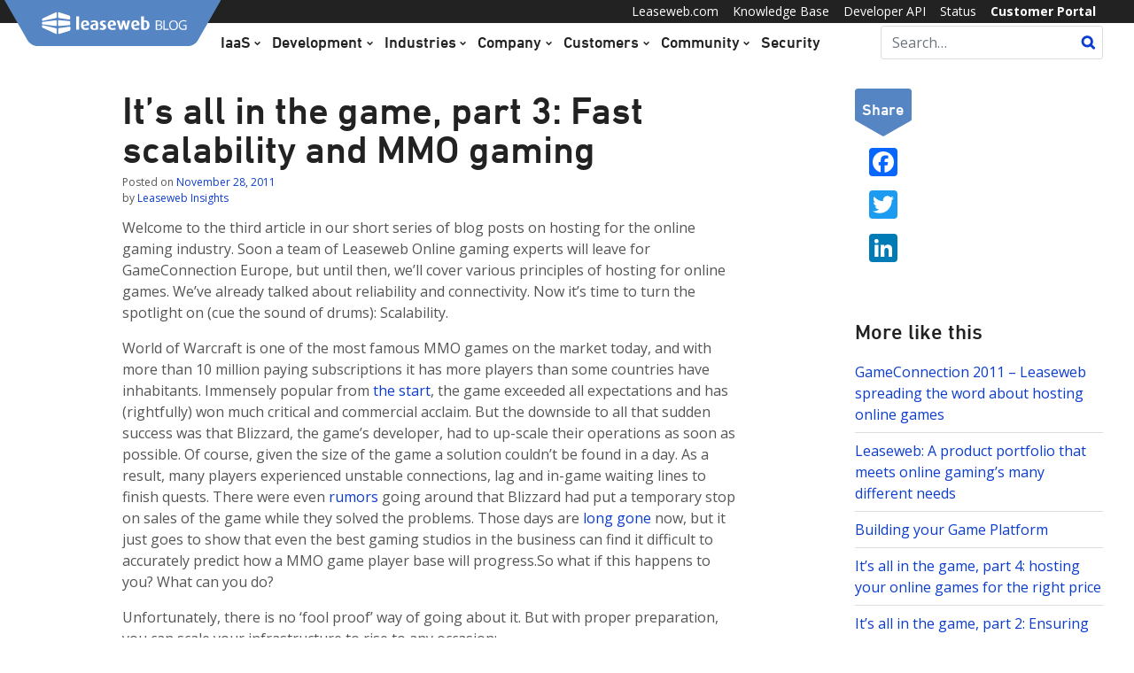

--- FILE ---
content_type: text/html; charset=UTF-8
request_url: https://blog.leaseweb.com/2011/11/28/its-all-in-the-game-part-3-fast-scalability-and-mmo-gaming/
body_size: 19830
content:
<!doctype html>
<html lang="en-US">
<head>
	<meta charset="UTF-8">
	<meta name="viewport" content="width=device-width, initial-scale=1">
	<link rel="profile" href="http://gmpg.org/xfn/11">

	<meta name='robots' content='index, follow, max-image-preview:large, max-snippet:-1, max-video-preview:-1' />

	<!-- This site is optimized with the Yoast SEO plugin v26.8 - https://yoast.com/product/yoast-seo-wordpress/ -->
	<title>It’s all in the game, part 3: Fast scalability and MMO gaming - Leaseweb Blog</title>
	<link rel="canonical" href="https://blog.leaseweb.com/2011/11/28/its-all-in-the-game-part-3-fast-scalability-and-mmo-gaming/" />
	<meta property="og:locale" content="en_US" />
	<meta property="og:type" content="article" />
	<meta property="og:title" content="It’s all in the game, part 3: Fast scalability and MMO gaming - Leaseweb Blog" />
	<meta property="og:description" content="Welcome to the third article in our short series of blog posts on hosting for the online gaming industry. Soon a team of Leaseweb Online gaming experts will leave for GameConnection Europe, but until then, we’ll cover various principles of hosting for online games. We’ve already talked about reliability and connectivity. Now it’s time to [&hellip;]" />
	<meta property="og:url" content="https://blog.leaseweb.com/2011/11/28/its-all-in-the-game-part-3-fast-scalability-and-mmo-gaming/" />
	<meta property="og:site_name" content="Leaseweb Blog" />
	<meta property="article:published_time" content="2011-11-28T14:23:54+00:00" />
	<meta property="article:modified_time" content="2024-02-22T14:25:13+00:00" />
	<meta name="author" content="Leaseweb Insights" />
	<script type="application/ld+json" class="yoast-schema-graph">{"@context":"https://schema.org","@graph":[{"@type":"Article","@id":"https://blog.leaseweb.com/2011/11/28/its-all-in-the-game-part-3-fast-scalability-and-mmo-gaming/#article","isPartOf":{"@id":"https://blog.leaseweb.com/2011/11/28/its-all-in-the-game-part-3-fast-scalability-and-mmo-gaming/"},"author":{"name":"Leaseweb Insights","@id":"https://blog.leaseweb.com/#/schema/person/84790cd23f059df47d62e8266b140c1d"},"headline":"It’s all in the game, part 3: Fast scalability and MMO gaming","datePublished":"2011-11-28T14:23:54+00:00","dateModified":"2024-02-22T14:25:13+00:00","mainEntityOfPage":{"@id":"https://blog.leaseweb.com/2011/11/28/its-all-in-the-game-part-3-fast-scalability-and-mmo-gaming/"},"wordCount":592,"commentCount":2,"publisher":{"@id":"https://blog.leaseweb.com/#organization"},"keywords":["GameConnection","Hosting MMO games","Network scalability","Oline gaming IT infrastructure"],"articleSection":["Conventions","Leaseweb","Online gaming"],"inLanguage":"en-US","potentialAction":[{"@type":"CommentAction","name":"Comment","target":["https://blog.leaseweb.com/2011/11/28/its-all-in-the-game-part-3-fast-scalability-and-mmo-gaming/#respond"]}]},{"@type":"WebPage","@id":"https://blog.leaseweb.com/2011/11/28/its-all-in-the-game-part-3-fast-scalability-and-mmo-gaming/","url":"https://blog.leaseweb.com/2011/11/28/its-all-in-the-game-part-3-fast-scalability-and-mmo-gaming/","name":"It’s all in the game, part 3: Fast scalability and MMO gaming - Leaseweb Blog","isPartOf":{"@id":"https://blog.leaseweb.com/#website"},"datePublished":"2011-11-28T14:23:54+00:00","dateModified":"2024-02-22T14:25:13+00:00","breadcrumb":{"@id":"https://blog.leaseweb.com/2011/11/28/its-all-in-the-game-part-3-fast-scalability-and-mmo-gaming/#breadcrumb"},"inLanguage":"en-US","potentialAction":[{"@type":"ReadAction","target":["https://blog.leaseweb.com/2011/11/28/its-all-in-the-game-part-3-fast-scalability-and-mmo-gaming/"]}]},{"@type":"BreadcrumbList","@id":"https://blog.leaseweb.com/2011/11/28/its-all-in-the-game-part-3-fast-scalability-and-mmo-gaming/#breadcrumb","itemListElement":[{"@type":"ListItem","position":1,"name":"Archive","item":"https://blog.leaseweb.com/posts/"},{"@type":"ListItem","position":2,"name":"It’s all in the game, part 3: Fast scalability and MMO gaming"}]},{"@type":"WebSite","@id":"https://blog.leaseweb.com/#website","url":"https://blog.leaseweb.com/","name":"Leaseweb Blog","description":"Leaseweb is a quality cloud provider and operator of a first-class worldwide network.","publisher":{"@id":"https://blog.leaseweb.com/#organization"},"potentialAction":[{"@type":"SearchAction","target":{"@type":"EntryPoint","urlTemplate":"https://blog.leaseweb.com/?s={search_term_string}"},"query-input":{"@type":"PropertyValueSpecification","valueRequired":true,"valueName":"search_term_string"}}],"inLanguage":"en-US"},{"@type":"Organization","@id":"https://blog.leaseweb.com/#organization","name":"Leaseweb Blog","url":"https://blog.leaseweb.com/","logo":{"@type":"ImageObject","inLanguage":"en-US","@id":"https://blog.leaseweb.com/#/schema/logo/image/","url":"https://blog.leaseweb.com/wp-content/uploads/2018/07/logo.svg","contentUrl":"https://blog.leaseweb.com/wp-content/uploads/2018/07/logo.svg","caption":"Leaseweb Blog"},"image":{"@id":"https://blog.leaseweb.com/#/schema/logo/image/"}},{"@type":"Person","@id":"https://blog.leaseweb.com/#/schema/person/84790cd23f059df47d62e8266b140c1d","name":"Leaseweb Insights","image":{"@type":"ImageObject","inLanguage":"en-US","@id":"https://blog.leaseweb.com/#/schema/person/image/","url":"https://secure.gravatar.com/avatar/43cfd8f71212c32fe258b51cba71817d2f772601754dfbf1c348dd2e49605c21?s=96&d=mm&r=g","contentUrl":"https://secure.gravatar.com/avatar/43cfd8f71212c32fe258b51cba71817d2f772601754dfbf1c348dd2e49605c21?s=96&d=mm&r=g","caption":"Leaseweb Insights"},"url":"https://blog.leaseweb.com/author/leaseweb-insights/"}]}</script>
	<!-- / Yoast SEO plugin. -->


<link rel='dns-prefetch' href='//static.addtoany.com' />
<link rel='dns-prefetch' href='//js-eu1.hs-scripts.com' />
<link rel='dns-prefetch' href='//www.googletagmanager.com' />
<link rel="alternate" type="application/rss+xml" title="Leaseweb Blog &raquo; Feed" href="https://blog.leaseweb.com/feed/" />
<link rel="alternate" type="application/rss+xml" title="Leaseweb Blog &raquo; Comments Feed" href="https://blog.leaseweb.com/comments/feed/" />
<script type="text/javascript" id="wpp-js" src="https://blog.leaseweb.com/wp-content/plugins/wordpress-popular-posts/assets/js/wpp.min.js?ver=7.3.6" data-sampling="0" data-sampling-rate="100" data-api-url="https://blog.leaseweb.com/wp-json/wordpress-popular-posts" data-post-id="1558" data-token="724510ddc8" data-lang="0" data-debug="0"></script>
<link rel="alternate" type="application/rss+xml" title="Leaseweb Blog &raquo; It’s all in the game, part 3: Fast scalability and MMO gaming Comments Feed" href="https://blog.leaseweb.com/2011/11/28/its-all-in-the-game-part-3-fast-scalability-and-mmo-gaming/feed/" />
<link rel="alternate" title="oEmbed (JSON)" type="application/json+oembed" href="https://blog.leaseweb.com/wp-json/oembed/1.0/embed?url=https%3A%2F%2Fblog.leaseweb.com%2F2011%2F11%2F28%2Fits-all-in-the-game-part-3-fast-scalability-and-mmo-gaming%2F" />
<link rel="alternate" title="oEmbed (XML)" type="text/xml+oembed" href="https://blog.leaseweb.com/wp-json/oembed/1.0/embed?url=https%3A%2F%2Fblog.leaseweb.com%2F2011%2F11%2F28%2Fits-all-in-the-game-part-3-fast-scalability-and-mmo-gaming%2F&#038;format=xml" />
<style id='wp-img-auto-sizes-contain-inline-css' type='text/css'>
img:is([sizes=auto i],[sizes^="auto," i]){contain-intrinsic-size:3000px 1500px}
/*# sourceURL=wp-img-auto-sizes-contain-inline-css */
</style>
<style id='wp-emoji-styles-inline-css' type='text/css'>

	img.wp-smiley, img.emoji {
		display: inline !important;
		border: none !important;
		box-shadow: none !important;
		height: 1em !important;
		width: 1em !important;
		margin: 0 0.07em !important;
		vertical-align: -0.1em !important;
		background: none !important;
		padding: 0 !important;
	}
/*# sourceURL=wp-emoji-styles-inline-css */
</style>
<style id='wp-block-library-inline-css' type='text/css'>
:root{--wp-block-synced-color:#7a00df;--wp-block-synced-color--rgb:122,0,223;--wp-bound-block-color:var(--wp-block-synced-color);--wp-editor-canvas-background:#ddd;--wp-admin-theme-color:#007cba;--wp-admin-theme-color--rgb:0,124,186;--wp-admin-theme-color-darker-10:#006ba1;--wp-admin-theme-color-darker-10--rgb:0,107,160.5;--wp-admin-theme-color-darker-20:#005a87;--wp-admin-theme-color-darker-20--rgb:0,90,135;--wp-admin-border-width-focus:2px}@media (min-resolution:192dpi){:root{--wp-admin-border-width-focus:1.5px}}.wp-element-button{cursor:pointer}:root .has-very-light-gray-background-color{background-color:#eee}:root .has-very-dark-gray-background-color{background-color:#313131}:root .has-very-light-gray-color{color:#eee}:root .has-very-dark-gray-color{color:#313131}:root .has-vivid-green-cyan-to-vivid-cyan-blue-gradient-background{background:linear-gradient(135deg,#00d084,#0693e3)}:root .has-purple-crush-gradient-background{background:linear-gradient(135deg,#34e2e4,#4721fb 50%,#ab1dfe)}:root .has-hazy-dawn-gradient-background{background:linear-gradient(135deg,#faaca8,#dad0ec)}:root .has-subdued-olive-gradient-background{background:linear-gradient(135deg,#fafae1,#67a671)}:root .has-atomic-cream-gradient-background{background:linear-gradient(135deg,#fdd79a,#004a59)}:root .has-nightshade-gradient-background{background:linear-gradient(135deg,#330968,#31cdcf)}:root .has-midnight-gradient-background{background:linear-gradient(135deg,#020381,#2874fc)}:root{--wp--preset--font-size--normal:16px;--wp--preset--font-size--huge:42px}.has-regular-font-size{font-size:1em}.has-larger-font-size{font-size:2.625em}.has-normal-font-size{font-size:var(--wp--preset--font-size--normal)}.has-huge-font-size{font-size:var(--wp--preset--font-size--huge)}.has-text-align-center{text-align:center}.has-text-align-left{text-align:left}.has-text-align-right{text-align:right}.has-fit-text{white-space:nowrap!important}#end-resizable-editor-section{display:none}.aligncenter{clear:both}.items-justified-left{justify-content:flex-start}.items-justified-center{justify-content:center}.items-justified-right{justify-content:flex-end}.items-justified-space-between{justify-content:space-between}.screen-reader-text{border:0;clip-path:inset(50%);height:1px;margin:-1px;overflow:hidden;padding:0;position:absolute;width:1px;word-wrap:normal!important}.screen-reader-text:focus{background-color:#ddd;clip-path:none;color:#444;display:block;font-size:1em;height:auto;left:5px;line-height:normal;padding:15px 23px 14px;text-decoration:none;top:5px;width:auto;z-index:100000}html :where(.has-border-color){border-style:solid}html :where([style*=border-top-color]){border-top-style:solid}html :where([style*=border-right-color]){border-right-style:solid}html :where([style*=border-bottom-color]){border-bottom-style:solid}html :where([style*=border-left-color]){border-left-style:solid}html :where([style*=border-width]){border-style:solid}html :where([style*=border-top-width]){border-top-style:solid}html :where([style*=border-right-width]){border-right-style:solid}html :where([style*=border-bottom-width]){border-bottom-style:solid}html :where([style*=border-left-width]){border-left-style:solid}html :where(img[class*=wp-image-]){height:auto;max-width:100%}:where(figure){margin:0 0 1em}html :where(.is-position-sticky){--wp-admin--admin-bar--position-offset:var(--wp-admin--admin-bar--height,0px)}@media screen and (max-width:600px){html :where(.is-position-sticky){--wp-admin--admin-bar--position-offset:0px}}

/*# sourceURL=wp-block-library-inline-css */
</style><style id='global-styles-inline-css' type='text/css'>
:root{--wp--preset--aspect-ratio--square: 1;--wp--preset--aspect-ratio--4-3: 4/3;--wp--preset--aspect-ratio--3-4: 3/4;--wp--preset--aspect-ratio--3-2: 3/2;--wp--preset--aspect-ratio--2-3: 2/3;--wp--preset--aspect-ratio--16-9: 16/9;--wp--preset--aspect-ratio--9-16: 9/16;--wp--preset--color--black: #000000;--wp--preset--color--cyan-bluish-gray: #abb8c3;--wp--preset--color--white: #ffffff;--wp--preset--color--pale-pink: #f78da7;--wp--preset--color--vivid-red: #cf2e2e;--wp--preset--color--luminous-vivid-orange: #ff6900;--wp--preset--color--luminous-vivid-amber: #fcb900;--wp--preset--color--light-green-cyan: #7bdcb5;--wp--preset--color--vivid-green-cyan: #00d084;--wp--preset--color--pale-cyan-blue: #8ed1fc;--wp--preset--color--vivid-cyan-blue: #0693e3;--wp--preset--color--vivid-purple: #9b51e0;--wp--preset--gradient--vivid-cyan-blue-to-vivid-purple: linear-gradient(135deg,rgb(6,147,227) 0%,rgb(155,81,224) 100%);--wp--preset--gradient--light-green-cyan-to-vivid-green-cyan: linear-gradient(135deg,rgb(122,220,180) 0%,rgb(0,208,130) 100%);--wp--preset--gradient--luminous-vivid-amber-to-luminous-vivid-orange: linear-gradient(135deg,rgb(252,185,0) 0%,rgb(255,105,0) 100%);--wp--preset--gradient--luminous-vivid-orange-to-vivid-red: linear-gradient(135deg,rgb(255,105,0) 0%,rgb(207,46,46) 100%);--wp--preset--gradient--very-light-gray-to-cyan-bluish-gray: linear-gradient(135deg,rgb(238,238,238) 0%,rgb(169,184,195) 100%);--wp--preset--gradient--cool-to-warm-spectrum: linear-gradient(135deg,rgb(74,234,220) 0%,rgb(151,120,209) 20%,rgb(207,42,186) 40%,rgb(238,44,130) 60%,rgb(251,105,98) 80%,rgb(254,248,76) 100%);--wp--preset--gradient--blush-light-purple: linear-gradient(135deg,rgb(255,206,236) 0%,rgb(152,150,240) 100%);--wp--preset--gradient--blush-bordeaux: linear-gradient(135deg,rgb(254,205,165) 0%,rgb(254,45,45) 50%,rgb(107,0,62) 100%);--wp--preset--gradient--luminous-dusk: linear-gradient(135deg,rgb(255,203,112) 0%,rgb(199,81,192) 50%,rgb(65,88,208) 100%);--wp--preset--gradient--pale-ocean: linear-gradient(135deg,rgb(255,245,203) 0%,rgb(182,227,212) 50%,rgb(51,167,181) 100%);--wp--preset--gradient--electric-grass: linear-gradient(135deg,rgb(202,248,128) 0%,rgb(113,206,126) 100%);--wp--preset--gradient--midnight: linear-gradient(135deg,rgb(2,3,129) 0%,rgb(40,116,252) 100%);--wp--preset--font-size--small: 13px;--wp--preset--font-size--medium: 20px;--wp--preset--font-size--large: 36px;--wp--preset--font-size--x-large: 42px;--wp--preset--spacing--20: 0.44rem;--wp--preset--spacing--30: 0.67rem;--wp--preset--spacing--40: 1rem;--wp--preset--spacing--50: 1.5rem;--wp--preset--spacing--60: 2.25rem;--wp--preset--spacing--70: 3.38rem;--wp--preset--spacing--80: 5.06rem;--wp--preset--shadow--natural: 6px 6px 9px rgba(0, 0, 0, 0.2);--wp--preset--shadow--deep: 12px 12px 50px rgba(0, 0, 0, 0.4);--wp--preset--shadow--sharp: 6px 6px 0px rgba(0, 0, 0, 0.2);--wp--preset--shadow--outlined: 6px 6px 0px -3px rgb(255, 255, 255), 6px 6px rgb(0, 0, 0);--wp--preset--shadow--crisp: 6px 6px 0px rgb(0, 0, 0);}:where(.is-layout-flex){gap: 0.5em;}:where(.is-layout-grid){gap: 0.5em;}body .is-layout-flex{display: flex;}.is-layout-flex{flex-wrap: wrap;align-items: center;}.is-layout-flex > :is(*, div){margin: 0;}body .is-layout-grid{display: grid;}.is-layout-grid > :is(*, div){margin: 0;}:where(.wp-block-columns.is-layout-flex){gap: 2em;}:where(.wp-block-columns.is-layout-grid){gap: 2em;}:where(.wp-block-post-template.is-layout-flex){gap: 1.25em;}:where(.wp-block-post-template.is-layout-grid){gap: 1.25em;}.has-black-color{color: var(--wp--preset--color--black) !important;}.has-cyan-bluish-gray-color{color: var(--wp--preset--color--cyan-bluish-gray) !important;}.has-white-color{color: var(--wp--preset--color--white) !important;}.has-pale-pink-color{color: var(--wp--preset--color--pale-pink) !important;}.has-vivid-red-color{color: var(--wp--preset--color--vivid-red) !important;}.has-luminous-vivid-orange-color{color: var(--wp--preset--color--luminous-vivid-orange) !important;}.has-luminous-vivid-amber-color{color: var(--wp--preset--color--luminous-vivid-amber) !important;}.has-light-green-cyan-color{color: var(--wp--preset--color--light-green-cyan) !important;}.has-vivid-green-cyan-color{color: var(--wp--preset--color--vivid-green-cyan) !important;}.has-pale-cyan-blue-color{color: var(--wp--preset--color--pale-cyan-blue) !important;}.has-vivid-cyan-blue-color{color: var(--wp--preset--color--vivid-cyan-blue) !important;}.has-vivid-purple-color{color: var(--wp--preset--color--vivid-purple) !important;}.has-black-background-color{background-color: var(--wp--preset--color--black) !important;}.has-cyan-bluish-gray-background-color{background-color: var(--wp--preset--color--cyan-bluish-gray) !important;}.has-white-background-color{background-color: var(--wp--preset--color--white) !important;}.has-pale-pink-background-color{background-color: var(--wp--preset--color--pale-pink) !important;}.has-vivid-red-background-color{background-color: var(--wp--preset--color--vivid-red) !important;}.has-luminous-vivid-orange-background-color{background-color: var(--wp--preset--color--luminous-vivid-orange) !important;}.has-luminous-vivid-amber-background-color{background-color: var(--wp--preset--color--luminous-vivid-amber) !important;}.has-light-green-cyan-background-color{background-color: var(--wp--preset--color--light-green-cyan) !important;}.has-vivid-green-cyan-background-color{background-color: var(--wp--preset--color--vivid-green-cyan) !important;}.has-pale-cyan-blue-background-color{background-color: var(--wp--preset--color--pale-cyan-blue) !important;}.has-vivid-cyan-blue-background-color{background-color: var(--wp--preset--color--vivid-cyan-blue) !important;}.has-vivid-purple-background-color{background-color: var(--wp--preset--color--vivid-purple) !important;}.has-black-border-color{border-color: var(--wp--preset--color--black) !important;}.has-cyan-bluish-gray-border-color{border-color: var(--wp--preset--color--cyan-bluish-gray) !important;}.has-white-border-color{border-color: var(--wp--preset--color--white) !important;}.has-pale-pink-border-color{border-color: var(--wp--preset--color--pale-pink) !important;}.has-vivid-red-border-color{border-color: var(--wp--preset--color--vivid-red) !important;}.has-luminous-vivid-orange-border-color{border-color: var(--wp--preset--color--luminous-vivid-orange) !important;}.has-luminous-vivid-amber-border-color{border-color: var(--wp--preset--color--luminous-vivid-amber) !important;}.has-light-green-cyan-border-color{border-color: var(--wp--preset--color--light-green-cyan) !important;}.has-vivid-green-cyan-border-color{border-color: var(--wp--preset--color--vivid-green-cyan) !important;}.has-pale-cyan-blue-border-color{border-color: var(--wp--preset--color--pale-cyan-blue) !important;}.has-vivid-cyan-blue-border-color{border-color: var(--wp--preset--color--vivid-cyan-blue) !important;}.has-vivid-purple-border-color{border-color: var(--wp--preset--color--vivid-purple) !important;}.has-vivid-cyan-blue-to-vivid-purple-gradient-background{background: var(--wp--preset--gradient--vivid-cyan-blue-to-vivid-purple) !important;}.has-light-green-cyan-to-vivid-green-cyan-gradient-background{background: var(--wp--preset--gradient--light-green-cyan-to-vivid-green-cyan) !important;}.has-luminous-vivid-amber-to-luminous-vivid-orange-gradient-background{background: var(--wp--preset--gradient--luminous-vivid-amber-to-luminous-vivid-orange) !important;}.has-luminous-vivid-orange-to-vivid-red-gradient-background{background: var(--wp--preset--gradient--luminous-vivid-orange-to-vivid-red) !important;}.has-very-light-gray-to-cyan-bluish-gray-gradient-background{background: var(--wp--preset--gradient--very-light-gray-to-cyan-bluish-gray) !important;}.has-cool-to-warm-spectrum-gradient-background{background: var(--wp--preset--gradient--cool-to-warm-spectrum) !important;}.has-blush-light-purple-gradient-background{background: var(--wp--preset--gradient--blush-light-purple) !important;}.has-blush-bordeaux-gradient-background{background: var(--wp--preset--gradient--blush-bordeaux) !important;}.has-luminous-dusk-gradient-background{background: var(--wp--preset--gradient--luminous-dusk) !important;}.has-pale-ocean-gradient-background{background: var(--wp--preset--gradient--pale-ocean) !important;}.has-electric-grass-gradient-background{background: var(--wp--preset--gradient--electric-grass) !important;}.has-midnight-gradient-background{background: var(--wp--preset--gradient--midnight) !important;}.has-small-font-size{font-size: var(--wp--preset--font-size--small) !important;}.has-medium-font-size{font-size: var(--wp--preset--font-size--medium) !important;}.has-large-font-size{font-size: var(--wp--preset--font-size--large) !important;}.has-x-large-font-size{font-size: var(--wp--preset--font-size--x-large) !important;}
/*# sourceURL=global-styles-inline-css */
</style>

<style id='classic-theme-styles-inline-css' type='text/css'>
/*! This file is auto-generated */
.wp-block-button__link{color:#fff;background-color:#32373c;border-radius:9999px;box-shadow:none;text-decoration:none;padding:calc(.667em + 2px) calc(1.333em + 2px);font-size:1.125em}.wp-block-file__button{background:#32373c;color:#fff;text-decoration:none}
/*# sourceURL=/wp-includes/css/classic-themes.min.css */
</style>
<link rel='stylesheet' id='mpp_gutenberg-css' href='https://blog.leaseweb.com/wp-content/plugins/metronet-profile-picture/dist/blocks.style.build.css?ver=2.6.3' type='text/css' media='all' />
<link rel='stylesheet' id='related-posts-by-taxonomy-css' href='https://blog.leaseweb.com/wp-content/plugins/related-posts-by-taxonomy/includes/assets/css/styles.css?ver=7d395a9ddab91e8e3a587d1d25976f92' type='text/css' media='all' />
<link rel='stylesheet' id='wordpress-popular-posts-css-css' href='https://blog.leaseweb.com/wp-content/plugins/wordpress-popular-posts/assets/css/wpp.css?ver=7.3.6' type='text/css' media='all' />
<link rel='stylesheet' id='wp-syntax-css-css' href='https://blog.leaseweb.com/wp-content/plugins/wp-syntax/css/wp-syntax.css?ver=1.2' type='text/css' media='all' />
<link rel='stylesheet' id='open-iconic-bootstrap-css' href='https://blog.leaseweb.com/wp-content/themes/leaseweb-blog/assets/css/open-iconic-bootstrap.css?ver=v4.0.0' type='text/css' media='all' />
<link rel='stylesheet' id='bootstrap-4-css' href='https://blog.leaseweb.com/wp-content/themes/leaseweb-blog/assets/css/bootstrap.css?ver=v4.0.0' type='text/css' media='all' />
<link rel='stylesheet' id='wp-bootstrap-4-style-css' href='https://blog.leaseweb.com/wp-content/themes/leaseweb-blog/style.css?ver=1.0.2' type='text/css' media='all' />
<link rel='stylesheet' id='slickr-flickr-css' href='https://blog.leaseweb.com/wp-content/plugins/slickr-flickr/styles/public.css?ver=2.8.1' type='text/css' media='all' />
<link rel='stylesheet' id='slickr-flickr-lightbox-css' href='https://blog.leaseweb.com/wp-content/plugins/slickr-flickr/styles/lightGallery.css?ver=1.0' type='text/css' media='all' />
<link rel='stylesheet' id='dashicons-css' href='https://blog.leaseweb.com/wp-includes/css/dashicons.min.css?ver=7d395a9ddab91e8e3a587d1d25976f92' type='text/css' media='all' />
<link rel='stylesheet' id='thickbox-css' href='https://blog.leaseweb.com/wp-includes/js/thickbox/thickbox.css?ver=7d395a9ddab91e8e3a587d1d25976f92' type='text/css' media='all' />
<link rel='stylesheet' id='galleria-classic-css' href='https://blog.leaseweb.com/wp-content/plugins/slickr-flickr/galleria/themes/classic/galleria.classic.css?ver=1.6.1' type='text/css' media='all' />
<link rel='stylesheet' id='addtoany-css' href='https://blog.leaseweb.com/wp-content/plugins/add-to-any/addtoany.min.css?ver=1.16' type='text/css' media='all' />
<script type="text/javascript" src="https://blog.leaseweb.com/wp-includes/js/jquery/jquery.min.js?ver=3.7.1" id="jquery-core-js"></script>
<script type="text/javascript" src="https://blog.leaseweb.com/wp-includes/js/jquery/jquery-migrate.min.js?ver=3.4.1" id="jquery-migrate-js"></script>
<script type="text/javascript" id="addtoany-core-js-before">
/* <![CDATA[ */
window.a2a_config=window.a2a_config||{};a2a_config.callbacks=[];a2a_config.overlays=[];a2a_config.templates={};

//# sourceURL=addtoany-core-js-before
/* ]]> */
</script>
<script type="text/javascript" defer src="https://static.addtoany.com/menu/page.js" id="addtoany-core-js"></script>
<script type="text/javascript" defer src="https://blog.leaseweb.com/wp-content/plugins/add-to-any/addtoany.min.js?ver=1.1" id="addtoany-jquery-js"></script>
<script type="text/javascript" src="https://blog.leaseweb.com/wp-content/plugins/slickr-flickr/scripts/lightGallery.min.js?ver=1.0" id="slickr-flickr-lightbox-js"></script>
<script type="text/javascript" id="thickbox-js-extra">
/* <![CDATA[ */
var thickboxL10n = {"next":"Next \u003E","prev":"\u003C Prev","image":"Image","of":"of","close":"Close","noiframes":"This feature requires inline frames. You have iframes disabled or your browser does not support them.","loadingAnimation":"https://blog.leaseweb.com/wp-includes/js/thickbox/loadingAnimation.gif"};
//# sourceURL=thickbox-js-extra
/* ]]> */
</script>
<script type="text/javascript" src="https://blog.leaseweb.com/wp-includes/js/thickbox/thickbox.js?ver=3.1-20121105" id="thickbox-js"></script>
<script type="text/javascript" src="https://blog.leaseweb.com/wp-content/plugins/slickr-flickr/galleria/galleria-1.6.1.min.js?ver=1.6.1" id="galleria-js"></script>
<script type="text/javascript" src="https://blog.leaseweb.com/wp-content/plugins/slickr-flickr/galleria/themes/classic/galleria.classic.min.js?ver=1.6.1" id="galleria-classic-js"></script>
<script type="text/javascript" src="https://blog.leaseweb.com/wp-content/plugins/slickr-flickr/scripts/responsiveslides.min.js?ver=1.54" id="rslides-js"></script>
<script type="text/javascript" src="https://blog.leaseweb.com/wp-content/plugins/slickr-flickr/scripts/public.js?ver=2.8.1" id="slickr-flickr-js"></script>

<!-- Google tag (gtag.js) snippet added by Site Kit -->
<!-- Google Analytics snippet added by Site Kit -->
<script type="text/javascript" src="https://www.googletagmanager.com/gtag/js?id=GT-PBSGVQZ" id="google_gtagjs-js" async></script>
<script type="text/javascript" id="google_gtagjs-js-after">
/* <![CDATA[ */
window.dataLayer = window.dataLayer || [];function gtag(){dataLayer.push(arguments);}
gtag("set","linker",{"domains":["blog.leaseweb.com"]});
gtag("js", new Date());
gtag("set", "developer_id.dZTNiMT", true);
gtag("config", "GT-PBSGVQZ");
//# sourceURL=google_gtagjs-js-after
/* ]]> */
</script>
<link rel="https://api.w.org/" href="https://blog.leaseweb.com/wp-json/" /><link rel="alternate" title="JSON" type="application/json" href="https://blog.leaseweb.com/wp-json/wp/v2/posts/1558" /><link rel="EditURI" type="application/rsd+xml" title="RSD" href="https://blog.leaseweb.com/xmlrpc.php?rsd" />

<link rel='shortlink' href='https://blog.leaseweb.com/?p=1558' />

		<!-- GA Google Analytics @ https://m0n.co/ga -->
		<script>
			(function(i,s,o,g,r,a,m){i['GoogleAnalyticsObject']=r;i[r]=i[r]||function(){
			(i[r].q=i[r].q||[]).push(arguments)},i[r].l=1*new Date();a=s.createElement(o),
			m=s.getElementsByTagName(o)[0];a.async=1;a.src=g;m.parentNode.insertBefore(a,m)
			})(window,document,'script','https://www.google-analytics.com/analytics.js','ga');
			ga('create', 'UA-9717036-1', 'auto');
			ga('send', 'pageview');
		</script>

	<meta name="generator" content="Site Kit by Google 1.170.0" />			<!-- DO NOT COPY THIS SNIPPET! Start of Page Analytics Tracking for HubSpot WordPress plugin v11.3.33-->
			<script class="hsq-set-content-id" data-content-id="blog-post">
				var _hsq = _hsq || [];
				_hsq.push(["setContentType", "blog-post"]);
			</script>
			<!-- DO NOT COPY THIS SNIPPET! End of Page Analytics Tracking for HubSpot WordPress plugin -->
			            <style id="wpp-loading-animation-styles">@-webkit-keyframes bgslide{from{background-position-x:0}to{background-position-x:-200%}}@keyframes bgslide{from{background-position-x:0}to{background-position-x:-200%}}.wpp-widget-block-placeholder,.wpp-shortcode-placeholder{margin:0 auto;width:60px;height:3px;background:#dd3737;background:linear-gradient(90deg,#dd3737 0%,#571313 10%,#dd3737 100%);background-size:200% auto;border-radius:3px;-webkit-animation:bgslide 1s infinite linear;animation:bgslide 1s infinite linear}</style>
            <link rel="pingback" href="https://blog.leaseweb.com/xmlrpc.php">		<style type="text/css">
					.site-title,
			.site-description {
				position: absolute;
				clip: rect(1px, 1px, 1px, 1px);
			}
				</style>
		<style type="text/css" id="custom-background-css">
body.custom-background { background-color: #ffffff; }
</style>
	<link rel="icon" href="https://blog.leaseweb.com/wp-content/uploads/2018/09/favicon.png" sizes="32x32" />
<link rel="icon" href="https://blog.leaseweb.com/wp-content/uploads/2018/09/favicon.png" sizes="192x192" />
<link rel="apple-touch-icon" href="https://blog.leaseweb.com/wp-content/uploads/2018/09/favicon.png" />
<meta name="msapplication-TileImage" content="https://blog.leaseweb.com/wp-content/uploads/2018/09/favicon.png" />
		<style type="text/css" id="wp-custom-css">
			/* modify card colors */
.post.hentry .card-body {
    background: #f2f2f2;
}

/* Style code blocks */
pre {
    background: #f5f7fa; /* light gray */
    border: 1px solid #dce1e7;
    border-radius: 6px;
    padding: 12px 16px;
    overflow-x: auto;
    font-family: Menlo, Monaco, Consolas, "Courier New", monospace;
    font-size: 0.95rem;
    line-height: 1.5;
    color: #1a1a1a;
    margin: 1em 0;
}

pre code {
    background: none;
    padding: 0;
    font-family: inherit;
    font-size: inherit;
    color: inherit;
}
		</style>
		<style id="kirki-inline-styles">.custom-logo{height:52px;width:auto;}.navbar.bg-dark{background-color:#222222 !important;}.btn-link,.btn-outline-primary,.content-area .sp-the-post .entry-header .entry-title a:hover,a{color:#0d3dcf;}.btn-primary,.button.add_to_cart_button,.price_slider_amount button[type="submit"],.sp-services-section .sp-single-service .sp-service-icon,.wc-proceed-to-checkout .checkout-button.button,input[type="button"],input[type="reset"],input[type="submit"]{background-color:#0d3dcf;}.btn-outline-primary,.btn-primary,.button.add_to_cart_button,.price_slider_amount button[type="submit"],.wc-proceed-to-checkout .checkout-button.button,input[type="button"],input[type="reset"],input[type="submit"]{border-color:#0d3dcf;}.btn-outline-primary:hover{background-color:#0d3dcf;border-color:#0d3dcf;}.entry-title a:hover{color:#0d3dcf !important;}.btn-outline-primary:focus,.btn-primary:focus{-webkit-box-shadow:0 0 0 0.1rem #0d3dcf;-moz-box-shadow:0 0 0 0.1rem #0d3dcf;box-shadow:0 0 0 0.1rem #0d3dcf;}.form-row.place-order button[type="submit"],.shop_table.shop_table_responsive.woocommerce-cart-form__contents button[type="submit"],.single-product .summary.entry-summary button[type="submit"]{background-color:#0d3dcf;border-color:#0d3dcf;}.btn-link:hover,.comments-link a:hover,.edit-link a:hover,.entry-meta a:hover,a:active,a:focus,a:hover{color:#0069d9;}.btn-primary:active,.btn-primary:focus,.btn-primary:hover,.btn-primary:not(:disabled):not(.disabled):active,.button.add_to_cart_button:hover,.price_slider_amount button[type="submit"]:hover,.wc-proceed-to-checkout .checkout-button.button:hover,input[type="button"]:active,input[type="button"]:focus,input[type="button"]:hover,input[type="submit"]:active,input[type="submit"]:focus,input[type="submit"]:hover{background-color:#0069d9;border-color:#0069d9;}.form-row.place-order button[type="submit"]:hover,.shop_table.shop_table_responsive.woocommerce-cart-form__contents button[type="submit"]:hover,.single-product .summary.entry-summary button[type="submit"]:hover{background-color:#0069d9 !important;border-color:#0069d9 !important;}.site-footer.bg-white{background-color:#5685c4 !important;}.site-footer.text-muted{color:#dddddd !important;}.site-footer a{color:#ffffff !important;}body,button,input,optgroup,select,textarea{font-family:Open Sans;font-weight:400;}.h1,.h2,.h3,.h4,.h5,.h6,h1,h2,h3,h4,h5,h6{font-family:-apple-system, BlinkMacSystemFont, 'Segoe UI', Roboto, Oxygen-Sans, Ubuntu, Cantarell, 'Helvetica Neue', sans-serif;font-weight:500;}.container{max-width:1240px;}.elementor-section.elementor-section-boxed>.elementor-container{max-width:1240px;}/* cyrillic-ext */
@font-face {
  font-family: 'Open Sans';
  font-style: normal;
  font-weight: 400;
  font-stretch: 100%;
  font-display: swap;
  src: url(https://blog.leaseweb.com/wp-content/fonts/open-sans/memSYaGs126MiZpBA-UvWbX2vVnXBbObj2OVZyOOSr4dVJWUgsjZ0B4taVIGxA.woff2) format('woff2');
  unicode-range: U+0460-052F, U+1C80-1C8A, U+20B4, U+2DE0-2DFF, U+A640-A69F, U+FE2E-FE2F;
}
/* cyrillic */
@font-face {
  font-family: 'Open Sans';
  font-style: normal;
  font-weight: 400;
  font-stretch: 100%;
  font-display: swap;
  src: url(https://blog.leaseweb.com/wp-content/fonts/open-sans/memSYaGs126MiZpBA-UvWbX2vVnXBbObj2OVZyOOSr4dVJWUgsjZ0B4kaVIGxA.woff2) format('woff2');
  unicode-range: U+0301, U+0400-045F, U+0490-0491, U+04B0-04B1, U+2116;
}
/* greek-ext */
@font-face {
  font-family: 'Open Sans';
  font-style: normal;
  font-weight: 400;
  font-stretch: 100%;
  font-display: swap;
  src: url(https://blog.leaseweb.com/wp-content/fonts/open-sans/memSYaGs126MiZpBA-UvWbX2vVnXBbObj2OVZyOOSr4dVJWUgsjZ0B4saVIGxA.woff2) format('woff2');
  unicode-range: U+1F00-1FFF;
}
/* greek */
@font-face {
  font-family: 'Open Sans';
  font-style: normal;
  font-weight: 400;
  font-stretch: 100%;
  font-display: swap;
  src: url(https://blog.leaseweb.com/wp-content/fonts/open-sans/memSYaGs126MiZpBA-UvWbX2vVnXBbObj2OVZyOOSr4dVJWUgsjZ0B4jaVIGxA.woff2) format('woff2');
  unicode-range: U+0370-0377, U+037A-037F, U+0384-038A, U+038C, U+038E-03A1, U+03A3-03FF;
}
/* hebrew */
@font-face {
  font-family: 'Open Sans';
  font-style: normal;
  font-weight: 400;
  font-stretch: 100%;
  font-display: swap;
  src: url(https://blog.leaseweb.com/wp-content/fonts/open-sans/memSYaGs126MiZpBA-UvWbX2vVnXBbObj2OVZyOOSr4dVJWUgsjZ0B4iaVIGxA.woff2) format('woff2');
  unicode-range: U+0307-0308, U+0590-05FF, U+200C-2010, U+20AA, U+25CC, U+FB1D-FB4F;
}
/* math */
@font-face {
  font-family: 'Open Sans';
  font-style: normal;
  font-weight: 400;
  font-stretch: 100%;
  font-display: swap;
  src: url(https://blog.leaseweb.com/wp-content/fonts/open-sans/memSYaGs126MiZpBA-UvWbX2vVnXBbObj2OVZyOOSr4dVJWUgsjZ0B5caVIGxA.woff2) format('woff2');
  unicode-range: U+0302-0303, U+0305, U+0307-0308, U+0310, U+0312, U+0315, U+031A, U+0326-0327, U+032C, U+032F-0330, U+0332-0333, U+0338, U+033A, U+0346, U+034D, U+0391-03A1, U+03A3-03A9, U+03B1-03C9, U+03D1, U+03D5-03D6, U+03F0-03F1, U+03F4-03F5, U+2016-2017, U+2034-2038, U+203C, U+2040, U+2043, U+2047, U+2050, U+2057, U+205F, U+2070-2071, U+2074-208E, U+2090-209C, U+20D0-20DC, U+20E1, U+20E5-20EF, U+2100-2112, U+2114-2115, U+2117-2121, U+2123-214F, U+2190, U+2192, U+2194-21AE, U+21B0-21E5, U+21F1-21F2, U+21F4-2211, U+2213-2214, U+2216-22FF, U+2308-230B, U+2310, U+2319, U+231C-2321, U+2336-237A, U+237C, U+2395, U+239B-23B7, U+23D0, U+23DC-23E1, U+2474-2475, U+25AF, U+25B3, U+25B7, U+25BD, U+25C1, U+25CA, U+25CC, U+25FB, U+266D-266F, U+27C0-27FF, U+2900-2AFF, U+2B0E-2B11, U+2B30-2B4C, U+2BFE, U+3030, U+FF5B, U+FF5D, U+1D400-1D7FF, U+1EE00-1EEFF;
}
/* symbols */
@font-face {
  font-family: 'Open Sans';
  font-style: normal;
  font-weight: 400;
  font-stretch: 100%;
  font-display: swap;
  src: url(https://blog.leaseweb.com/wp-content/fonts/open-sans/memSYaGs126MiZpBA-UvWbX2vVnXBbObj2OVZyOOSr4dVJWUgsjZ0B5OaVIGxA.woff2) format('woff2');
  unicode-range: U+0001-000C, U+000E-001F, U+007F-009F, U+20DD-20E0, U+20E2-20E4, U+2150-218F, U+2190, U+2192, U+2194-2199, U+21AF, U+21E6-21F0, U+21F3, U+2218-2219, U+2299, U+22C4-22C6, U+2300-243F, U+2440-244A, U+2460-24FF, U+25A0-27BF, U+2800-28FF, U+2921-2922, U+2981, U+29BF, U+29EB, U+2B00-2BFF, U+4DC0-4DFF, U+FFF9-FFFB, U+10140-1018E, U+10190-1019C, U+101A0, U+101D0-101FD, U+102E0-102FB, U+10E60-10E7E, U+1D2C0-1D2D3, U+1D2E0-1D37F, U+1F000-1F0FF, U+1F100-1F1AD, U+1F1E6-1F1FF, U+1F30D-1F30F, U+1F315, U+1F31C, U+1F31E, U+1F320-1F32C, U+1F336, U+1F378, U+1F37D, U+1F382, U+1F393-1F39F, U+1F3A7-1F3A8, U+1F3AC-1F3AF, U+1F3C2, U+1F3C4-1F3C6, U+1F3CA-1F3CE, U+1F3D4-1F3E0, U+1F3ED, U+1F3F1-1F3F3, U+1F3F5-1F3F7, U+1F408, U+1F415, U+1F41F, U+1F426, U+1F43F, U+1F441-1F442, U+1F444, U+1F446-1F449, U+1F44C-1F44E, U+1F453, U+1F46A, U+1F47D, U+1F4A3, U+1F4B0, U+1F4B3, U+1F4B9, U+1F4BB, U+1F4BF, U+1F4C8-1F4CB, U+1F4D6, U+1F4DA, U+1F4DF, U+1F4E3-1F4E6, U+1F4EA-1F4ED, U+1F4F7, U+1F4F9-1F4FB, U+1F4FD-1F4FE, U+1F503, U+1F507-1F50B, U+1F50D, U+1F512-1F513, U+1F53E-1F54A, U+1F54F-1F5FA, U+1F610, U+1F650-1F67F, U+1F687, U+1F68D, U+1F691, U+1F694, U+1F698, U+1F6AD, U+1F6B2, U+1F6B9-1F6BA, U+1F6BC, U+1F6C6-1F6CF, U+1F6D3-1F6D7, U+1F6E0-1F6EA, U+1F6F0-1F6F3, U+1F6F7-1F6FC, U+1F700-1F7FF, U+1F800-1F80B, U+1F810-1F847, U+1F850-1F859, U+1F860-1F887, U+1F890-1F8AD, U+1F8B0-1F8BB, U+1F8C0-1F8C1, U+1F900-1F90B, U+1F93B, U+1F946, U+1F984, U+1F996, U+1F9E9, U+1FA00-1FA6F, U+1FA70-1FA7C, U+1FA80-1FA89, U+1FA8F-1FAC6, U+1FACE-1FADC, U+1FADF-1FAE9, U+1FAF0-1FAF8, U+1FB00-1FBFF;
}
/* vietnamese */
@font-face {
  font-family: 'Open Sans';
  font-style: normal;
  font-weight: 400;
  font-stretch: 100%;
  font-display: swap;
  src: url(https://blog.leaseweb.com/wp-content/fonts/open-sans/memSYaGs126MiZpBA-UvWbX2vVnXBbObj2OVZyOOSr4dVJWUgsjZ0B4vaVIGxA.woff2) format('woff2');
  unicode-range: U+0102-0103, U+0110-0111, U+0128-0129, U+0168-0169, U+01A0-01A1, U+01AF-01B0, U+0300-0301, U+0303-0304, U+0308-0309, U+0323, U+0329, U+1EA0-1EF9, U+20AB;
}
/* latin-ext */
@font-face {
  font-family: 'Open Sans';
  font-style: normal;
  font-weight: 400;
  font-stretch: 100%;
  font-display: swap;
  src: url(https://blog.leaseweb.com/wp-content/fonts/open-sans/memSYaGs126MiZpBA-UvWbX2vVnXBbObj2OVZyOOSr4dVJWUgsjZ0B4uaVIGxA.woff2) format('woff2');
  unicode-range: U+0100-02BA, U+02BD-02C5, U+02C7-02CC, U+02CE-02D7, U+02DD-02FF, U+0304, U+0308, U+0329, U+1D00-1DBF, U+1E00-1E9F, U+1EF2-1EFF, U+2020, U+20A0-20AB, U+20AD-20C0, U+2113, U+2C60-2C7F, U+A720-A7FF;
}
/* latin */
@font-face {
  font-family: 'Open Sans';
  font-style: normal;
  font-weight: 400;
  font-stretch: 100%;
  font-display: swap;
  src: url(https://blog.leaseweb.com/wp-content/fonts/open-sans/memSYaGs126MiZpBA-UvWbX2vVnXBbObj2OVZyOOSr4dVJWUgsjZ0B4gaVI.woff2) format('woff2');
  unicode-range: U+0000-00FF, U+0131, U+0152-0153, U+02BB-02BC, U+02C6, U+02DA, U+02DC, U+0304, U+0308, U+0329, U+2000-206F, U+20AC, U+2122, U+2191, U+2193, U+2212, U+2215, U+FEFF, U+FFFD;
}/* cyrillic-ext */
@font-face {
  font-family: 'Open Sans';
  font-style: normal;
  font-weight: 400;
  font-stretch: 100%;
  font-display: swap;
  src: url(https://blog.leaseweb.com/wp-content/fonts/open-sans/memSYaGs126MiZpBA-UvWbX2vVnXBbObj2OVZyOOSr4dVJWUgsjZ0B4taVIGxA.woff2) format('woff2');
  unicode-range: U+0460-052F, U+1C80-1C8A, U+20B4, U+2DE0-2DFF, U+A640-A69F, U+FE2E-FE2F;
}
/* cyrillic */
@font-face {
  font-family: 'Open Sans';
  font-style: normal;
  font-weight: 400;
  font-stretch: 100%;
  font-display: swap;
  src: url(https://blog.leaseweb.com/wp-content/fonts/open-sans/memSYaGs126MiZpBA-UvWbX2vVnXBbObj2OVZyOOSr4dVJWUgsjZ0B4kaVIGxA.woff2) format('woff2');
  unicode-range: U+0301, U+0400-045F, U+0490-0491, U+04B0-04B1, U+2116;
}
/* greek-ext */
@font-face {
  font-family: 'Open Sans';
  font-style: normal;
  font-weight: 400;
  font-stretch: 100%;
  font-display: swap;
  src: url(https://blog.leaseweb.com/wp-content/fonts/open-sans/memSYaGs126MiZpBA-UvWbX2vVnXBbObj2OVZyOOSr4dVJWUgsjZ0B4saVIGxA.woff2) format('woff2');
  unicode-range: U+1F00-1FFF;
}
/* greek */
@font-face {
  font-family: 'Open Sans';
  font-style: normal;
  font-weight: 400;
  font-stretch: 100%;
  font-display: swap;
  src: url(https://blog.leaseweb.com/wp-content/fonts/open-sans/memSYaGs126MiZpBA-UvWbX2vVnXBbObj2OVZyOOSr4dVJWUgsjZ0B4jaVIGxA.woff2) format('woff2');
  unicode-range: U+0370-0377, U+037A-037F, U+0384-038A, U+038C, U+038E-03A1, U+03A3-03FF;
}
/* hebrew */
@font-face {
  font-family: 'Open Sans';
  font-style: normal;
  font-weight: 400;
  font-stretch: 100%;
  font-display: swap;
  src: url(https://blog.leaseweb.com/wp-content/fonts/open-sans/memSYaGs126MiZpBA-UvWbX2vVnXBbObj2OVZyOOSr4dVJWUgsjZ0B4iaVIGxA.woff2) format('woff2');
  unicode-range: U+0307-0308, U+0590-05FF, U+200C-2010, U+20AA, U+25CC, U+FB1D-FB4F;
}
/* math */
@font-face {
  font-family: 'Open Sans';
  font-style: normal;
  font-weight: 400;
  font-stretch: 100%;
  font-display: swap;
  src: url(https://blog.leaseweb.com/wp-content/fonts/open-sans/memSYaGs126MiZpBA-UvWbX2vVnXBbObj2OVZyOOSr4dVJWUgsjZ0B5caVIGxA.woff2) format('woff2');
  unicode-range: U+0302-0303, U+0305, U+0307-0308, U+0310, U+0312, U+0315, U+031A, U+0326-0327, U+032C, U+032F-0330, U+0332-0333, U+0338, U+033A, U+0346, U+034D, U+0391-03A1, U+03A3-03A9, U+03B1-03C9, U+03D1, U+03D5-03D6, U+03F0-03F1, U+03F4-03F5, U+2016-2017, U+2034-2038, U+203C, U+2040, U+2043, U+2047, U+2050, U+2057, U+205F, U+2070-2071, U+2074-208E, U+2090-209C, U+20D0-20DC, U+20E1, U+20E5-20EF, U+2100-2112, U+2114-2115, U+2117-2121, U+2123-214F, U+2190, U+2192, U+2194-21AE, U+21B0-21E5, U+21F1-21F2, U+21F4-2211, U+2213-2214, U+2216-22FF, U+2308-230B, U+2310, U+2319, U+231C-2321, U+2336-237A, U+237C, U+2395, U+239B-23B7, U+23D0, U+23DC-23E1, U+2474-2475, U+25AF, U+25B3, U+25B7, U+25BD, U+25C1, U+25CA, U+25CC, U+25FB, U+266D-266F, U+27C0-27FF, U+2900-2AFF, U+2B0E-2B11, U+2B30-2B4C, U+2BFE, U+3030, U+FF5B, U+FF5D, U+1D400-1D7FF, U+1EE00-1EEFF;
}
/* symbols */
@font-face {
  font-family: 'Open Sans';
  font-style: normal;
  font-weight: 400;
  font-stretch: 100%;
  font-display: swap;
  src: url(https://blog.leaseweb.com/wp-content/fonts/open-sans/memSYaGs126MiZpBA-UvWbX2vVnXBbObj2OVZyOOSr4dVJWUgsjZ0B5OaVIGxA.woff2) format('woff2');
  unicode-range: U+0001-000C, U+000E-001F, U+007F-009F, U+20DD-20E0, U+20E2-20E4, U+2150-218F, U+2190, U+2192, U+2194-2199, U+21AF, U+21E6-21F0, U+21F3, U+2218-2219, U+2299, U+22C4-22C6, U+2300-243F, U+2440-244A, U+2460-24FF, U+25A0-27BF, U+2800-28FF, U+2921-2922, U+2981, U+29BF, U+29EB, U+2B00-2BFF, U+4DC0-4DFF, U+FFF9-FFFB, U+10140-1018E, U+10190-1019C, U+101A0, U+101D0-101FD, U+102E0-102FB, U+10E60-10E7E, U+1D2C0-1D2D3, U+1D2E0-1D37F, U+1F000-1F0FF, U+1F100-1F1AD, U+1F1E6-1F1FF, U+1F30D-1F30F, U+1F315, U+1F31C, U+1F31E, U+1F320-1F32C, U+1F336, U+1F378, U+1F37D, U+1F382, U+1F393-1F39F, U+1F3A7-1F3A8, U+1F3AC-1F3AF, U+1F3C2, U+1F3C4-1F3C6, U+1F3CA-1F3CE, U+1F3D4-1F3E0, U+1F3ED, U+1F3F1-1F3F3, U+1F3F5-1F3F7, U+1F408, U+1F415, U+1F41F, U+1F426, U+1F43F, U+1F441-1F442, U+1F444, U+1F446-1F449, U+1F44C-1F44E, U+1F453, U+1F46A, U+1F47D, U+1F4A3, U+1F4B0, U+1F4B3, U+1F4B9, U+1F4BB, U+1F4BF, U+1F4C8-1F4CB, U+1F4D6, U+1F4DA, U+1F4DF, U+1F4E3-1F4E6, U+1F4EA-1F4ED, U+1F4F7, U+1F4F9-1F4FB, U+1F4FD-1F4FE, U+1F503, U+1F507-1F50B, U+1F50D, U+1F512-1F513, U+1F53E-1F54A, U+1F54F-1F5FA, U+1F610, U+1F650-1F67F, U+1F687, U+1F68D, U+1F691, U+1F694, U+1F698, U+1F6AD, U+1F6B2, U+1F6B9-1F6BA, U+1F6BC, U+1F6C6-1F6CF, U+1F6D3-1F6D7, U+1F6E0-1F6EA, U+1F6F0-1F6F3, U+1F6F7-1F6FC, U+1F700-1F7FF, U+1F800-1F80B, U+1F810-1F847, U+1F850-1F859, U+1F860-1F887, U+1F890-1F8AD, U+1F8B0-1F8BB, U+1F8C0-1F8C1, U+1F900-1F90B, U+1F93B, U+1F946, U+1F984, U+1F996, U+1F9E9, U+1FA00-1FA6F, U+1FA70-1FA7C, U+1FA80-1FA89, U+1FA8F-1FAC6, U+1FACE-1FADC, U+1FADF-1FAE9, U+1FAF0-1FAF8, U+1FB00-1FBFF;
}
/* vietnamese */
@font-face {
  font-family: 'Open Sans';
  font-style: normal;
  font-weight: 400;
  font-stretch: 100%;
  font-display: swap;
  src: url(https://blog.leaseweb.com/wp-content/fonts/open-sans/memSYaGs126MiZpBA-UvWbX2vVnXBbObj2OVZyOOSr4dVJWUgsjZ0B4vaVIGxA.woff2) format('woff2');
  unicode-range: U+0102-0103, U+0110-0111, U+0128-0129, U+0168-0169, U+01A0-01A1, U+01AF-01B0, U+0300-0301, U+0303-0304, U+0308-0309, U+0323, U+0329, U+1EA0-1EF9, U+20AB;
}
/* latin-ext */
@font-face {
  font-family: 'Open Sans';
  font-style: normal;
  font-weight: 400;
  font-stretch: 100%;
  font-display: swap;
  src: url(https://blog.leaseweb.com/wp-content/fonts/open-sans/memSYaGs126MiZpBA-UvWbX2vVnXBbObj2OVZyOOSr4dVJWUgsjZ0B4uaVIGxA.woff2) format('woff2');
  unicode-range: U+0100-02BA, U+02BD-02C5, U+02C7-02CC, U+02CE-02D7, U+02DD-02FF, U+0304, U+0308, U+0329, U+1D00-1DBF, U+1E00-1E9F, U+1EF2-1EFF, U+2020, U+20A0-20AB, U+20AD-20C0, U+2113, U+2C60-2C7F, U+A720-A7FF;
}
/* latin */
@font-face {
  font-family: 'Open Sans';
  font-style: normal;
  font-weight: 400;
  font-stretch: 100%;
  font-display: swap;
  src: url(https://blog.leaseweb.com/wp-content/fonts/open-sans/memSYaGs126MiZpBA-UvWbX2vVnXBbObj2OVZyOOSr4dVJWUgsjZ0B4gaVI.woff2) format('woff2');
  unicode-range: U+0000-00FF, U+0131, U+0152-0153, U+02BB-02BC, U+02C6, U+02DA, U+02DC, U+0304, U+0308, U+0329, U+2000-206F, U+20AC, U+2122, U+2191, U+2193, U+2212, U+2215, U+FEFF, U+FFFD;
}/* cyrillic-ext */
@font-face {
  font-family: 'Open Sans';
  font-style: normal;
  font-weight: 400;
  font-stretch: 100%;
  font-display: swap;
  src: url(https://blog.leaseweb.com/wp-content/fonts/open-sans/memSYaGs126MiZpBA-UvWbX2vVnXBbObj2OVZyOOSr4dVJWUgsjZ0B4taVIGxA.woff2) format('woff2');
  unicode-range: U+0460-052F, U+1C80-1C8A, U+20B4, U+2DE0-2DFF, U+A640-A69F, U+FE2E-FE2F;
}
/* cyrillic */
@font-face {
  font-family: 'Open Sans';
  font-style: normal;
  font-weight: 400;
  font-stretch: 100%;
  font-display: swap;
  src: url(https://blog.leaseweb.com/wp-content/fonts/open-sans/memSYaGs126MiZpBA-UvWbX2vVnXBbObj2OVZyOOSr4dVJWUgsjZ0B4kaVIGxA.woff2) format('woff2');
  unicode-range: U+0301, U+0400-045F, U+0490-0491, U+04B0-04B1, U+2116;
}
/* greek-ext */
@font-face {
  font-family: 'Open Sans';
  font-style: normal;
  font-weight: 400;
  font-stretch: 100%;
  font-display: swap;
  src: url(https://blog.leaseweb.com/wp-content/fonts/open-sans/memSYaGs126MiZpBA-UvWbX2vVnXBbObj2OVZyOOSr4dVJWUgsjZ0B4saVIGxA.woff2) format('woff2');
  unicode-range: U+1F00-1FFF;
}
/* greek */
@font-face {
  font-family: 'Open Sans';
  font-style: normal;
  font-weight: 400;
  font-stretch: 100%;
  font-display: swap;
  src: url(https://blog.leaseweb.com/wp-content/fonts/open-sans/memSYaGs126MiZpBA-UvWbX2vVnXBbObj2OVZyOOSr4dVJWUgsjZ0B4jaVIGxA.woff2) format('woff2');
  unicode-range: U+0370-0377, U+037A-037F, U+0384-038A, U+038C, U+038E-03A1, U+03A3-03FF;
}
/* hebrew */
@font-face {
  font-family: 'Open Sans';
  font-style: normal;
  font-weight: 400;
  font-stretch: 100%;
  font-display: swap;
  src: url(https://blog.leaseweb.com/wp-content/fonts/open-sans/memSYaGs126MiZpBA-UvWbX2vVnXBbObj2OVZyOOSr4dVJWUgsjZ0B4iaVIGxA.woff2) format('woff2');
  unicode-range: U+0307-0308, U+0590-05FF, U+200C-2010, U+20AA, U+25CC, U+FB1D-FB4F;
}
/* math */
@font-face {
  font-family: 'Open Sans';
  font-style: normal;
  font-weight: 400;
  font-stretch: 100%;
  font-display: swap;
  src: url(https://blog.leaseweb.com/wp-content/fonts/open-sans/memSYaGs126MiZpBA-UvWbX2vVnXBbObj2OVZyOOSr4dVJWUgsjZ0B5caVIGxA.woff2) format('woff2');
  unicode-range: U+0302-0303, U+0305, U+0307-0308, U+0310, U+0312, U+0315, U+031A, U+0326-0327, U+032C, U+032F-0330, U+0332-0333, U+0338, U+033A, U+0346, U+034D, U+0391-03A1, U+03A3-03A9, U+03B1-03C9, U+03D1, U+03D5-03D6, U+03F0-03F1, U+03F4-03F5, U+2016-2017, U+2034-2038, U+203C, U+2040, U+2043, U+2047, U+2050, U+2057, U+205F, U+2070-2071, U+2074-208E, U+2090-209C, U+20D0-20DC, U+20E1, U+20E5-20EF, U+2100-2112, U+2114-2115, U+2117-2121, U+2123-214F, U+2190, U+2192, U+2194-21AE, U+21B0-21E5, U+21F1-21F2, U+21F4-2211, U+2213-2214, U+2216-22FF, U+2308-230B, U+2310, U+2319, U+231C-2321, U+2336-237A, U+237C, U+2395, U+239B-23B7, U+23D0, U+23DC-23E1, U+2474-2475, U+25AF, U+25B3, U+25B7, U+25BD, U+25C1, U+25CA, U+25CC, U+25FB, U+266D-266F, U+27C0-27FF, U+2900-2AFF, U+2B0E-2B11, U+2B30-2B4C, U+2BFE, U+3030, U+FF5B, U+FF5D, U+1D400-1D7FF, U+1EE00-1EEFF;
}
/* symbols */
@font-face {
  font-family: 'Open Sans';
  font-style: normal;
  font-weight: 400;
  font-stretch: 100%;
  font-display: swap;
  src: url(https://blog.leaseweb.com/wp-content/fonts/open-sans/memSYaGs126MiZpBA-UvWbX2vVnXBbObj2OVZyOOSr4dVJWUgsjZ0B5OaVIGxA.woff2) format('woff2');
  unicode-range: U+0001-000C, U+000E-001F, U+007F-009F, U+20DD-20E0, U+20E2-20E4, U+2150-218F, U+2190, U+2192, U+2194-2199, U+21AF, U+21E6-21F0, U+21F3, U+2218-2219, U+2299, U+22C4-22C6, U+2300-243F, U+2440-244A, U+2460-24FF, U+25A0-27BF, U+2800-28FF, U+2921-2922, U+2981, U+29BF, U+29EB, U+2B00-2BFF, U+4DC0-4DFF, U+FFF9-FFFB, U+10140-1018E, U+10190-1019C, U+101A0, U+101D0-101FD, U+102E0-102FB, U+10E60-10E7E, U+1D2C0-1D2D3, U+1D2E0-1D37F, U+1F000-1F0FF, U+1F100-1F1AD, U+1F1E6-1F1FF, U+1F30D-1F30F, U+1F315, U+1F31C, U+1F31E, U+1F320-1F32C, U+1F336, U+1F378, U+1F37D, U+1F382, U+1F393-1F39F, U+1F3A7-1F3A8, U+1F3AC-1F3AF, U+1F3C2, U+1F3C4-1F3C6, U+1F3CA-1F3CE, U+1F3D4-1F3E0, U+1F3ED, U+1F3F1-1F3F3, U+1F3F5-1F3F7, U+1F408, U+1F415, U+1F41F, U+1F426, U+1F43F, U+1F441-1F442, U+1F444, U+1F446-1F449, U+1F44C-1F44E, U+1F453, U+1F46A, U+1F47D, U+1F4A3, U+1F4B0, U+1F4B3, U+1F4B9, U+1F4BB, U+1F4BF, U+1F4C8-1F4CB, U+1F4D6, U+1F4DA, U+1F4DF, U+1F4E3-1F4E6, U+1F4EA-1F4ED, U+1F4F7, U+1F4F9-1F4FB, U+1F4FD-1F4FE, U+1F503, U+1F507-1F50B, U+1F50D, U+1F512-1F513, U+1F53E-1F54A, U+1F54F-1F5FA, U+1F610, U+1F650-1F67F, U+1F687, U+1F68D, U+1F691, U+1F694, U+1F698, U+1F6AD, U+1F6B2, U+1F6B9-1F6BA, U+1F6BC, U+1F6C6-1F6CF, U+1F6D3-1F6D7, U+1F6E0-1F6EA, U+1F6F0-1F6F3, U+1F6F7-1F6FC, U+1F700-1F7FF, U+1F800-1F80B, U+1F810-1F847, U+1F850-1F859, U+1F860-1F887, U+1F890-1F8AD, U+1F8B0-1F8BB, U+1F8C0-1F8C1, U+1F900-1F90B, U+1F93B, U+1F946, U+1F984, U+1F996, U+1F9E9, U+1FA00-1FA6F, U+1FA70-1FA7C, U+1FA80-1FA89, U+1FA8F-1FAC6, U+1FACE-1FADC, U+1FADF-1FAE9, U+1FAF0-1FAF8, U+1FB00-1FBFF;
}
/* vietnamese */
@font-face {
  font-family: 'Open Sans';
  font-style: normal;
  font-weight: 400;
  font-stretch: 100%;
  font-display: swap;
  src: url(https://blog.leaseweb.com/wp-content/fonts/open-sans/memSYaGs126MiZpBA-UvWbX2vVnXBbObj2OVZyOOSr4dVJWUgsjZ0B4vaVIGxA.woff2) format('woff2');
  unicode-range: U+0102-0103, U+0110-0111, U+0128-0129, U+0168-0169, U+01A0-01A1, U+01AF-01B0, U+0300-0301, U+0303-0304, U+0308-0309, U+0323, U+0329, U+1EA0-1EF9, U+20AB;
}
/* latin-ext */
@font-face {
  font-family: 'Open Sans';
  font-style: normal;
  font-weight: 400;
  font-stretch: 100%;
  font-display: swap;
  src: url(https://blog.leaseweb.com/wp-content/fonts/open-sans/memSYaGs126MiZpBA-UvWbX2vVnXBbObj2OVZyOOSr4dVJWUgsjZ0B4uaVIGxA.woff2) format('woff2');
  unicode-range: U+0100-02BA, U+02BD-02C5, U+02C7-02CC, U+02CE-02D7, U+02DD-02FF, U+0304, U+0308, U+0329, U+1D00-1DBF, U+1E00-1E9F, U+1EF2-1EFF, U+2020, U+20A0-20AB, U+20AD-20C0, U+2113, U+2C60-2C7F, U+A720-A7FF;
}
/* latin */
@font-face {
  font-family: 'Open Sans';
  font-style: normal;
  font-weight: 400;
  font-stretch: 100%;
  font-display: swap;
  src: url(https://blog.leaseweb.com/wp-content/fonts/open-sans/memSYaGs126MiZpBA-UvWbX2vVnXBbObj2OVZyOOSr4dVJWUgsjZ0B4gaVI.woff2) format('woff2');
  unicode-range: U+0000-00FF, U+0131, U+0152-0153, U+02BB-02BC, U+02C6, U+02DA, U+02DC, U+0304, U+0308, U+0329, U+2000-206F, U+20AC, U+2122, U+2191, U+2193, U+2212, U+2215, U+FEFF, U+FFFD;
}</style>	<script src="https://use.fortawesome.com/03018d9d.js"></script>
	<link href="https://fonts.googleapis.com/css?family=Open+Sans:400,700" rel="stylesheet">
	<!-- Google Tag Manager -->
<script>(function(w,d,s,l,i){w[l]=w[l]||[];w[l].push({'gtm.start':
new Date().getTime(),event:'gtm.js'});var f=d.getElementsByTagName(s)[0],
j=d.createElement(s),dl=l!='dataLayer'?'&l='+l:'';j.async=true;j.src=
'https://www.googletagmanager.com/gtm.js?id='+i+dl;f.parentNode.insertBefore(j,f);
})(window,document,'script','dataLayer','GTM-K7V2CH9');</script>
<!-- End Google Tag Manager -->
</head>

<body class="wp-singular post-template-default single single-post postid-1558 single-format-standard custom-background wp-custom-logo wp-theme-leaseweb-blog">
<div id="page" class="site">
	<a class="skip-link screen-reader-text" href="#content">Skip to content</a>
	<!-- Google Tag Manager (noscript) -->
<noscript><iframe src="https://www.googletagmanager.com/ns.html?id=GTM-K7V2CH9"
height="0" width="0" style="display:none;visibility:hidden"></iframe></noscript>
<!-- End Google Tag Manager (noscript) -->

	<header id="masthead" class="site-header ">
		<nav class="top-navigation navbar navbar-expand-lg navbar-dark bg-dark">
			<div class="container align-items-start">				<div class="ml-auto"><ul id="menu-global-navigation" class="navbar-nav ml-auto"><li class='nav-item    menu-item menu-item-type-custom menu-item-object-custom'><a href="https://www.leaseweb.com" class="nav-link" target="_blank" rel="nofollow">Leaseweb.com</a></li>
<li class='nav-item    menu-item menu-item-type-custom menu-item-object-custom'><a href="https://kb.leaseweb.com/" class="nav-link" target="_blank" rel="nofollow">Knowledge Base</a></li>
<li class='nav-item    menu-item menu-item-type-custom menu-item-object-custom'><a href="http://developer.leaseweb.com/" class="nav-link" target="_blank" rel="nofollow">Developer API</a></li>
<li class='nav-item    menu-item menu-item-type-custom menu-item-object-custom'><a href="https://www.leasewebstatus.com/" class="nav-link" target="_blank" rel="nofollow">Status</a></li>
<li class='nav-item    menu-item menu-item-type-custom menu-item-object-custom'><a href="https://secure.leaseweb.com/" class="nav-link" target="_blank" rel="nofollow">Customer Portal</a></li>
</ul></div>			</div><!-- /.container -->		</nav>
		<nav id="site-navigation" class="main-navigation navbar navbar-expand-lg">
			<div class="container align-items-start">				<a href="https://blog.leaseweb.com/" class="custom-logo-link" rel="home"><img width="1" height="1" src="https://blog.leaseweb.com/wp-content/uploads/2018/07/logo.svg" class="custom-logo" alt="Leaseweb Blog" decoding="async" /></a>
				<button class="navbar-toggler" type="button" data-toggle="collapse" data-target="#primary-menu-wrap" aria-controls="primary-menu-wrap" aria-expanded="false" aria-label="Toggle navigation">
					<span class="navbar-toggler-icon"></span>
				</button>
				<div id="primary-menu-wrap" class="collapse navbar-collapse"><ul id="primary-menu" class="navbar-nav"><li class='nav-item  dropdown  menu-item menu-item-type-taxonomy menu-item-object-category menu-item-has-children'><a href="https://blog.leaseweb.com/category/iaas/" class="nav-link dropdown-toggle" data-toggle="dropdown" aria-haspopup="true" aria-expanded="false">IaaS</a><ul class='dropdown-menu  depth_0'><li class='nav-item    menu-item menu-item-type-taxonomy menu-item-object-category menu-item-has-children'><a href="https://blog.leaseweb.com/category/iaas/" class="nav-link">IaaS Overview</a><ul class='dropdown-menu  sub-menu depth_1'><li class='nav-item    menu-item menu-item-type-taxonomy menu-item-object-category'><a href="https://blog.leaseweb.com/category/iaas/dedicated-servers-2/" class="nav-link">Dedicated Servers</a></li>
<li class='nav-item    menu-item menu-item-type-taxonomy menu-item-object-category'><a href="https://blog.leaseweb.com/category/iaas/cdn/" class="nav-link">CDN</a></li>
<li class='nav-item    menu-item menu-item-type-taxonomy menu-item-object-category'><a href="https://blog.leaseweb.com/category/iaas/cloud/" class="nav-link">Cloud</a></li>
<li class='nav-item    menu-item menu-item-type-taxonomy menu-item-object-category'><a href="https://blog.leaseweb.com/category/iaas/colocation/" class="nav-link">Colocation</a></li>
<li class='nav-item    menu-item menu-item-type-taxonomy menu-item-object-category'><a href="https://blog.leaseweb.com/category/iaas/customer-portal/" class="nav-link">Customer Portal</a></li>
<li class='nav-item    menu-item menu-item-type-taxonomy menu-item-object-category'><a href="https://blog.leaseweb.com/category/iaas/datacenters/" class="nav-link">Datacenters</a></li>
<li class='nav-item    menu-item menu-item-type-taxonomy menu-item-object-category'><a href="https://blog.leaseweb.com/category/iaas/hybrid-cloud/" class="nav-link">Hybrid Cloud</a></li>
<li class='nav-item    menu-item menu-item-type-taxonomy menu-item-object-category'><a href="https://blog.leaseweb.com/category/iaas/network-2/" class="nav-link">Network</a></li>
	</ul>
</li>
</ul>
</li>
<li class='nav-item  dropdown  menu-item menu-item-type-taxonomy menu-item-object-category menu-item-has-children'><a href="https://blog.leaseweb.com/category/development/" class="nav-link dropdown-toggle" data-toggle="dropdown" aria-haspopup="true" aria-expanded="false">Development</a><ul class='dropdown-menu  depth_0'><li class='nav-item    menu-item menu-item-type-taxonomy menu-item-object-category menu-item-has-children'><a href="https://blog.leaseweb.com/category/development/" class="nav-link">Development Overview</a><ul class='dropdown-menu  sub-menu depth_1'><li class='nav-item    menu-item menu-item-type-taxonomy menu-item-object-category'><a href="https://blog.leaseweb.com/category/development/api/" class="nav-link">API</a></li>
<li class='nav-item    menu-item menu-item-type-taxonomy menu-item-object-category'><a href="https://blog.leaseweb.com/category/development/developer-portal/" class="nav-link">Developer Portal</a></li>
<li class='nav-item    menu-item menu-item-type-taxonomy menu-item-object-category'><a href="https://blog.leaseweb.com/category/development/devops/" class="nav-link">DevOPs</a></li>
<li class='nav-item    menu-item menu-item-type-taxonomy menu-item-object-category'><a href="https://blog.leaseweb.com/category/development/internet-of-things/" class="nav-link">Internet of Things</a></li>
<li class='nav-item    menu-item menu-item-type-taxonomy menu-item-object-category'><a href="https://blog.leaseweb.com/category/development/open-source/" class="nav-link">Open Source</a></li>
<li class='nav-item    menu-item menu-item-type-taxonomy menu-item-object-category'><a href="https://blog.leaseweb.com/category/development/tutorial/" class="nav-link">Tutorials</a></li>
	</ul>
</li>
</ul>
</li>
<li class='nav-item  dropdown  menu-item menu-item-type-taxonomy menu-item-object-category current-post-ancestor menu-item-has-children'><a href="https://blog.leaseweb.com/category/industries/" class="nav-link dropdown-toggle" data-toggle="dropdown" aria-haspopup="true" aria-expanded="false">Industries</a><ul class='dropdown-menu  depth_0'><li class='nav-item    menu-item menu-item-type-taxonomy menu-item-object-category current-post-ancestor menu-item-has-children'><a href="https://blog.leaseweb.com/category/industries/" class="nav-link">Industries Overview</a><ul class='dropdown-menu  sub-menu depth_1'><li class='nav-item    menu-item menu-item-type-taxonomy menu-item-object-category'><a href="https://blog.leaseweb.com/category/industries/e-commerce/" class="nav-link">e-commerce</a></li>
<li class='nav-item    menu-item menu-item-type-taxonomy menu-item-object-category'><a href="https://blog.leaseweb.com/category/industries/fintech/" class="nav-link">Fintech</a></li>
<li class='nav-item    menu-item menu-item-type-taxonomy menu-item-object-category'><a href="https://blog.leaseweb.com/category/industries/martech/" class="nav-link">MarTech & Adtech</a></li>
<li class='nav-item    menu-item menu-item-type-taxonomy menu-item-object-category'><a href="https://blog.leaseweb.com/category/industries/media/" class="nav-link">Media</a></li>
<li class='nav-item    menu-item menu-item-type-taxonomy menu-item-object-category current-post-ancestor current-menu-parent current-post-parent'><a href="https://blog.leaseweb.com/category/industries/online-gaming/" class="nav-link">Online gaming</a></li>
<li class='nav-item    menu-item menu-item-type-taxonomy menu-item-object-category'><a href="https://blog.leaseweb.com/category/industries/saas/" class="nav-link">SaaS</a></li>
	</ul>
</li>
</ul>
</li>
<li class='nav-item  dropdown  menu-item menu-item-type-taxonomy menu-item-object-category current-post-ancestor menu-item-has-children'><a href="https://blog.leaseweb.com/category/life-at-leaseweb/" class="nav-link dropdown-toggle" data-toggle="dropdown" aria-haspopup="true" aria-expanded="false">Company</a><ul class='dropdown-menu  depth_0'><li class='nav-item    menu-item menu-item-type-taxonomy menu-item-object-category current-post-ancestor menu-item-has-children'><a href="https://blog.leaseweb.com/category/life-at-leaseweb/" class="nav-link">Company Overview</a><ul class='dropdown-menu  sub-menu depth_1'><li class='nav-item    menu-item menu-item-type-taxonomy menu-item-object-category current-post-ancestor current-menu-parent current-post-parent'><a href="https://blog.leaseweb.com/category/life-at-leaseweb/conventions/" class="nav-link">Conventions</a></li>
<li class='nav-item    menu-item menu-item-type-taxonomy menu-item-object-category'><a href="https://blog.leaseweb.com/category/life-at-leaseweb/leaseweb-festivities/" class="nav-link">Leaseweb festivities</a></li>
<li class='nav-item    menu-item menu-item-type-taxonomy menu-item-object-category'><a href="https://blog.leaseweb.com/category/life-at-leaseweb/leaseweb-tech-summit/" class="nav-link">Leaseweb Tech Summit</a></li>
<li class='nav-item    menu-item menu-item-type-taxonomy menu-item-object-category'><a href="https://blog.leaseweb.com/category/life-at-leaseweb/projects/" class="nav-link">Projects</a></li>
<li class='nav-item    menu-item menu-item-type-taxonomy menu-item-object-category'><a href="https://blog.leaseweb.com/category/life-at-leaseweb/working-at-leaseweb/" class="nav-link">Working at Leaseweb</a></li>
	</ul>
</li>
</ul>
</li>
<li class='nav-item  dropdown  menu-item menu-item-type-taxonomy menu-item-object-category menu-item-has-children'><a href="https://blog.leaseweb.com/category/customer-success/" class="nav-link dropdown-toggle" data-toggle="dropdown" aria-haspopup="true" aria-expanded="false">Customers</a><ul class='dropdown-menu  depth_0'><li class='nav-item    menu-item menu-item-type-taxonomy menu-item-object-category menu-item-has-children'><a href="https://blog.leaseweb.com/category/customer-success/" class="nav-link">Customers Overview</a><ul class='dropdown-menu  sub-menu depth_1'><li class='nav-item    menu-item menu-item-type-taxonomy menu-item-object-category'><a href="https://blog.leaseweb.com/category/customer-success/customer-satisfaction-2/" class="nav-link">Customer Satisfaction</a></li>
<li class='nav-item    menu-item menu-item-type-taxonomy menu-item-object-category'><a href="https://blog.leaseweb.com/category/customer-success/client-cases/" class="nav-link">Customer Success Stories</a></li>
<li class='nav-item    menu-item menu-item-type-taxonomy menu-item-object-category'><a href="https://blog.leaseweb.com/category/customer-success/customer-support/" class="nav-link">Customer Support</a></li>
<li class='nav-item    menu-item menu-item-type-taxonomy menu-item-object-category'><a href="https://blog.leaseweb.com/category/customer-success/events/" class="nav-link">Events</a></li>
<li class='nav-item    menu-item menu-item-type-taxonomy menu-item-object-category'><a href="https://blog.leaseweb.com/category/customer-success/partner-program/" class="nav-link">Partner Program</a></li>
	</ul>
</li>
</ul>
</li>
<li class='nav-item  dropdown  menu-item menu-item-type-taxonomy menu-item-object-category menu-item-has-children'><a href="https://blog.leaseweb.com/category/community/" class="nav-link dropdown-toggle" data-toggle="dropdown" aria-haspopup="true" aria-expanded="false">Community</a><ul class='dropdown-menu  depth_0'><li class='nav-item    menu-item menu-item-type-taxonomy menu-item-object-category menu-item-has-children'><a href="https://blog.leaseweb.com/category/community/" class="nav-link">Community Overview</a><ul class='dropdown-menu  sub-menu depth_1'><li class='nav-item    menu-item menu-item-type-taxonomy menu-item-object-category'><a href="https://blog.leaseweb.com/category/community/abuse-prevention/" class="nav-link">Abuse Prevention</a></li>
<li class='nav-item    menu-item menu-item-type-taxonomy menu-item-object-category'><a href="https://blog.leaseweb.com/category/community/community-outreach-program/" class="nav-link">Community Outreach Program</a></li>
<li class='nav-item    menu-item menu-item-type-taxonomy menu-item-object-category'><a href="https://blog.leaseweb.com/category/community/corporate-responsibility/" class="nav-link">Corporate Responsibility</a></li>
<li class='nav-item    menu-item menu-item-type-taxonomy menu-item-object-category'><a href="https://blog.leaseweb.com/category/community/guest-blogs/" class="nav-link">Guest blogs</a></li>
<li class='nav-item    menu-item menu-item-type-taxonomy menu-item-object-category'><a href="https://blog.leaseweb.com/category/community/sponsoring/" class="nav-link">Sponsoring</a></li>
<li class='nav-item    menu-item menu-item-type-taxonomy menu-item-object-category'><a href="https://blog.leaseweb.com/category/community/transparency/" class="nav-link">Transparency</a></li>
	</ul>
</li>
</ul>
</li>
<li class='nav-item    menu-item menu-item-type-taxonomy menu-item-object-category'><a href="https://blog.leaseweb.com/category/security/" class="nav-link">Security</a></li>
</ul></div>				<div class="header-search">
					<form role="search" method="get" class="searchform wp-bootstrap-4-searchform" action="https://blog.leaseweb.com/">
    <input type="text" class="s form-control" name="s" placeholder="Search&hellip;" value="" >
    <button action="submit" value=""></button>
</form>
		        </div>
			</div><!-- /.container -->		</nav><!-- #site-navigation -->
	</header><!-- #masthead -->

	<div id="content" class="site-content">



<header class="entry-header">

	
</header>

<div class="container single">
	<div class="row">
		<div class="col-md-8 col-lg-7 offset-md-1 wp-bp-content-width">
			<div id="primary" class="content-area">
				<main id="main" class="site-main">
					<article id="post-1558" >

						<h1 class="entry-title card-title">It’s all in the game, part 3: Fast scalability and MMO gaming</h1>
						<div class="entry-meta">
							<span class="posted-on">Posted on <a href="https://blog.leaseweb.com/2011/11/28/its-all-in-the-game-part-3-fast-scalability-and-mmo-gaming/" rel="bookmark"><time class="entry-date published" datetime="2011-11-28T15:23:54+01:00">November 28, 2011</time><time class="updated" datetime="2024-02-22T15:25:13+01:00">February 22, 2024</time></a></span><span class="byline"> by <span class="author vcard"><a class="url fn n" href="https://blog.leaseweb.com/author/leaseweb-insights/">Leaseweb Insights</a></span></span>						</div><!-- .entry-meta -->

						<div class="entry-content">
							<p>Welcome to the third article in our short series of blog posts on hosting for the online gaming industry. Soon a team of Leaseweb Online gaming experts will leave for GameConnection Europe, but until then, we’ll cover various principles of hosting for online games. We’ve already talked about reliability and connectivity. Now it’s time to turn the spotlight on (cue the sound of drums): Scalability.</p>
<p><span id="more-1558"></span></p>
<p>World of Warcraft is one of the most famous MMO games on the market today, and with more than 10 million paying subscriptions it has more players than some countries have inhabitants. Immensely popular from <a title="World of Warcraft® Shatters Day-One Sales Records " href="http://www.gamershell.com/companies/blizzard_entertainment/188228.html" target="_blank" rel="noopener nofollow">the start</a>, the game exceeded all expectations and has (rightfully) won much critical and commercial acclaim. But the downside to all that sudden success was that Blizzard, the game’s developer, had to up-scale their operations as soon as possible. Of course, given the size of the game a solution couldn’t be found in a day. As a result, many players experienced unstable connections, lag and in-game waiting lines to finish quests. There were even <a title="Did Blizzard stop making copies of WoW? " href="http://vnboards.ign.com/world_of_warcraft_general_board/b19789/81565865/p1" target="_blank" rel="noopener nofollow">rumors </a>going around that Blizzard had put a temporary stop on sales of the game while they solved the problems. Those days are <a title="What was the WoW launch like? " href="http://vnboards.ign.com/world_of_warcraft_general_board/b19789/107608654/p1" target="_blank" rel="noopener nofollow">long gone</a> now, but it just goes to show that even the best gaming studios in the business can find it difficult to accurately predict how a MMO game player base will progress.So what if this happens to you? What can you do?</p>
<p>Unfortunately, there is no ‘fool proof’ way of going about it. But with proper preparation, you can scale your infrastructure to rise to any occasion:</p>
<ul>
<li><strong>Check the available space in datacenters</strong>: When looking for a hosting provider, ask them how much room for growth their datacenter locations have. If they are nearly full, you might run into problems when you need to grow fast. Be sure to also ask about the datacenters’ plans for future expansion, so you know they can match your long term growth as well.</li>
<li><strong>Choose a hosting provider with a full server stock</strong>: Even if there is enough room, you still need to fill all that space up with hardware. Ordering additional servers can take days, even weeks. But if there are a large amount of servers on stock you are guaranteed of fast provisioning.</li>
<li><strong>Ensure sufficient available &amp; redundant power</strong>: Once the hardware is hooked up, it’s time to hit the power switch. The datacenter should have an ample power capacity to meet present and future peak demands, while also providing a redundant power supply in case of an emergency or during times of system maintenance.</li>
</ul>
<p>The MMO market is a tough nut to crack, but knowing is half the battle, as they say. With the right choice of hosting provider you are far from helpless when it comes to scalability.</p>
<p>That’s it for this week. Should you have any questions, you can always contact us through <a href="mailto:gaming@leaseweb.com" target="_blank" rel="nofollow">gaming@leaseweb.com</a>, or drop by <strong>booth #220</strong> during <a title="GameConnection Europe" href="http://www.game-connection.com/gameconn/content/gameconnection-europe" target="_blank" rel="noopener nofollow"><strong>GameConnection Europe</strong></a> from 6th to 8th December. Will you be attending GameConnection Europe too? Let us know by leaving a comment in the section below or tweeting us (<a title="Leaseweb Twitter" href="http://twitter.com/Leaseweb" target="_blank" rel="noopener nofollow">@Leaseweb</a>).</p>
<p>Next week, in our fourth and final ‘It’s all in the game’ post, we’ll talk about the various cost models of hosting providers. So be sure to keep an eye on the blog!</p>
<p>&nbsp;</p>
<p><strong>The complete ‘It’s all in the game’ blog series:</strong></p>
<ol>
<li><strong><a title="Reliable hosting in the online gaming industry" href="http://blog.leaseweb.com/2011/11/14/it%e2%80%99s-all-in-the-game-reliable-hosting-in-the-online-gaming-industry/">Reliable Hosting</a></strong></li>
<li><strong><a title="It's all in the game, part 2: Ensuring worldwide connectivity for your MMO games" href="http://blog.leaseweb.com/2011/11/21/it%e2%80%99s-all-in-the-game-part-2-ensuring-worldwide-connectivity-for-your-mmo-games/">Worldwide Connectivity</a></strong></li>
<li><strong>Fast Scalability</strong></li>
<li><a title="It’s all in the game, part 4: hosting your online games for the right price" href="http://blog.leaseweb.com/2011/12/07/it%E2%80%99s-all-in-the-game-part-4-hosting-your-online-games-for-the-right-price-2/" target="_blank" rel="noopener"><strong>Efficient Pricing</strong></a></li>
</ol>
						</div><!-- .entry-content -->

													<footer class="entry-footer card-footer text-muted">
								
			<span class="tags-links">
				 <span>#<a href="https://blog.leaseweb.com/tag/gameconnection/" rel="tag">GameConnection</a></span> <span>#<a href="https://blog.leaseweb.com/tag/hosting-mmo-games/" rel="tag">Hosting MMO games</a></span> <span>#<a href="https://blog.leaseweb.com/tag/network-scalability/" rel="tag">Network scalability</a></span> <span>#<a href="https://blog.leaseweb.com/tag/oline-gaming-it-infrastructure/" rel="tag">Oline gaming IT infrastructure</a></span>			</span>

									</footer><!-- .entry-footer -->
						
					</article><!-- #post-1558 -->
				</main><!-- #main -->
			</div><!-- #primary -->
		</div>

									<div class="col-md-1 offset-md-2 wp-bp-sidebar-width">
								
<aside id="secondary" class="widget-area sidebar-1-area">
	<section id="a2a_share_save_widget-2" class="widget widget_a2a_share_save_widget"><h5 class="widget-title h6">Share</h5><div class="a2a_kit a2a_kit_size_32 addtoany_list"><a class="a2a_button_facebook" href="https://www.addtoany.com/add_to/facebook?linkurl=https%3A%2F%2Fblog.leaseweb.com%2F2011%2F11%2F28%2Fits-all-in-the-game-part-3-fast-scalability-and-mmo-gaming%2F&amp;linkname=It%E2%80%99s%20all%20in%20the%20game%2C%20part%203%3A%20Fast%20scalability%20and%20MMO%20gaming%20-%20Leaseweb%20Blog" title="Facebook" rel="nofollow noopener" target="_blank"></a><a class="a2a_button_twitter" href="https://www.addtoany.com/add_to/twitter?linkurl=https%3A%2F%2Fblog.leaseweb.com%2F2011%2F11%2F28%2Fits-all-in-the-game-part-3-fast-scalability-and-mmo-gaming%2F&amp;linkname=It%E2%80%99s%20all%20in%20the%20game%2C%20part%203%3A%20Fast%20scalability%20and%20MMO%20gaming%20-%20Leaseweb%20Blog" title="Twitter" rel="nofollow noopener" target="_blank"></a><a class="a2a_button_linkedin" href="https://www.addtoany.com/add_to/linkedin?linkurl=https%3A%2F%2Fblog.leaseweb.com%2F2011%2F11%2F28%2Fits-all-in-the-game-part-3-fast-scalability-and-mmo-gaming%2F&amp;linkname=It%E2%80%99s%20all%20in%20the%20game%2C%20part%203%3A%20Fast%20scalability%20and%20MMO%20gaming%20-%20Leaseweb%20Blog" title="LinkedIn" rel="nofollow noopener" target="_blank"></a></div></section><section id="text-4" class="widget widget_text">			<div class="textwidget"><div class="mt-5">
<div class="rpbt_shortcode">
<h3>More like this</h3>
<ul>
					
			<li>
				<a href="https://blog.leaseweb.com/2011/12/20/gameconnection-2011-leaseweb-spreading-the-word-about-hosting-online-games/">GameConnection 2011 – Leaseweb spreading the word about hosting online games</a>
			</li>
					
			<li>
				<a href="https://blog.leaseweb.com/2016/07/07/leaseweb-a-product-portfolio-that-meets-gamings-many-different-needs/">Leaseweb: A product portfolio that meets online gaming&#8217;s many different needs</a>
			</li>
					
			<li>
				<a href="https://blog.leaseweb.com/2012/05/16/building-your-game-platform/">Building your Game Platform</a>
			</li>
					
			<li>
				<a href="https://blog.leaseweb.com/2011/12/07/its-all-in-the-game-part-4-hosting-your-online-games-for-the-right-price-2/">It’s all in the game, part 4: hosting your online games for the right price</a>
			</li>
					
			<li>
				<a href="https://blog.leaseweb.com/2011/11/21/its-all-in-the-game-part-2-ensuring-worldwide-connectivity-for-your-mmo-games/">It’s all in the game, part 2: Ensuring worldwide connectivity for your MMO games</a>
			</li>
			</ul>
</div></div>
</div>
		</section></aside><!-- #secondary -->
				</div>
				<!-- /.col-md-4 -->
			</div>
	<!-- /.row -->
</div>
<!-- /.container -->

	<div class="container">
		<div class="row">
			<div class="col-md-8 col-lg-7 offset-md-1 wp-bp-content-width">
				
	<nav class="navigation post-navigation" aria-label="Posts">
		<h2 class="screen-reader-text">Post navigation</h2>
		<div class="nav-links"><div class="nav-previous"><a href="https://blog.leaseweb.com/2011/11/25/leaseweb-offers-free-cdn-to-its-beta-test-customers/" rel="prev">&laquo; Leaseweb offers free CDN to its beta test customers</a></div><div class="nav-next"><a href="https://blog.leaseweb.com/2011/11/30/information-regarding-rapidspeeds-services/" rel="next">Information regarding RapidSpeeds&#8217; services</a></div></div>
	</nav>
<div id="comments" class="comments-area">

			<h5 class="comments-title">
			2 comments		</h5><!-- .comments-title -->

		
		<ol class="comment-list">
			
    <li class="comment even thread-even depth-1" id="comment-153411">

                <article class="media wp-bootstrap-4-comment">
                            <img class="d-flex align-self-start mr-4 comment-img rounded" src="https://secure.gravatar.com/avatar/efb8d154d24249b9767f5f20a187f28a867a6469086f08f361b7562247fe2eec?s=96&#038;d=mm&#038;r=g" alt="Richard Goodwin" width="60">
                        <div class="media-body">
                <h6 class="mt-0 mb-0 comment-author">
                    <a href="http://www.rich-g.co.uk" class="url" rel="ugc external nofollow">Richard Goodwin</a>                                    </h6>
                <small class="date text-muted">November 29, 2011 at 0:41</small>
                
                <div class="mt-3">
                    <p>Really good article. I have been part of many MMO releases and no matter what developer or publisher, there are always (understandable) problems. A nice read though, thanks for sharing!</p>
                </div>

                
                <small class="reply">
														</small>
            </div>
            <!-- /.media-body -->
        </article>

    </li><!-- #comment-## -->

    <li class="comment odd alt thread-odd thread-alt depth-1" id="comment-1636923">

                <article class="media wp-bootstrap-4-comment">
                            <img class="d-flex align-self-start mr-4 comment-img rounded" src="https://secure.gravatar.com/avatar/bbf58aa66cc635acb918029ff375f1bf956d2fb33265d0ecffeb1d49d8762d7c?s=96&#038;d=mm&#038;r=g" alt="Thomas the Giza" width="60">
                        <div class="media-body">
                <h6 class="mt-0 mb-0 comment-author">
                    <a href="http://Www.mmolist.com" class="url" rel="ugc external nofollow">Thomas the Giza</a>                                    </h6>
                <small class="date text-muted">October 10, 2016 at 18:07</small>
                
                <div class="mt-3">
                    <p>One more comment, computer games vs mobile games? Hi well, fell sorry for the website I sponsored, as mobile games for the firs time this year are going to take over!, maybe is a good ideia if I get into mobile games&#8230; we see</p>
                </div>

                
                <small class="reply">
														</small>
            </div>
            <!-- /.media-body -->
        </article>

    </li><!-- #comment-## -->
		</ol><!-- .comment-list -->

		
			<div class="wb-comment-form">
				<div id="respond" class="comment-respond">
		<h5 class="reply-title">Leave a Reply</h5><form action="https://blog.leaseweb.com/wp-comments-post.php" method="post" id="commentform" class="comment-form row align-items-center"><div class="col-sm-12 text-muted wb-comment-notes"><p>Your email address will not be published. Required fields are marked *</p></div><div class="comment-form-textarea form-group col-md-12"><textarea id="comment" name="comment" cols="45" rows="8" aria-required="true" class="form-control" placeholder="Enter your comment...*"></textarea></div><div class="comment-form-author form-group col-md-4"><input id="author" placeholder="Name *" name="author" type="text" value="" size="30" class="form-control" required /></div>
<p class="comment-form-email form-group col-md-4"><input id="email" placeholder="Email *" name="email" type="email" value="" size="30" class="form-control" required /></p>
<p class="comment-form-url form-group col-md-4"><input id="url" placeholder="Website" name="url" type="url" value="" size="30" class="form-control" /></p>
<p class="comment-form-cookies-consent"><input id="wp-comment-cookies-consent" name="wp-comment-cookies-consent" type="checkbox" value="yes" /> <label for="wp-comment-cookies-consent">Save my name, email, and website in this browser for the next time I comment.</label></p>
<div class="form-submit col-sm-12"><input name="submit" type="submit" id="submit" class="submit btn btn-primary comment-submit-btn" value="Post Comment" /> <input type='hidden' name='comment_post_ID' value='1558' id='comment_post_ID' />
<input type='hidden' name='comment_parent' id='comment_parent' value='0' />
</div><p style="display: none;"><input type="hidden" id="akismet_comment_nonce" name="akismet_comment_nonce" value="d93d632bbb" /></p><p style="display: none !important;" class="akismet-fields-container" data-prefix="ak_"><label>&#916;<textarea name="ak_hp_textarea" cols="45" rows="8" maxlength="100"></textarea></label><input type="hidden" id="ak_js_1" name="ak_js" value="192"/><script>document.getElementById( "ak_js_1" ).setAttribute( "value", ( new Date() ).getTime() );</script></p></form>	</div><!-- #respond -->
			</div>
	
</div><!-- #comments -->
			</div>
		</div>
	</div>



	</div><!-- #content -->

	<footer id="colophon" class="site-footer mt-5">

		<section class="footer-widgets text-left">
			<div class="container">
				<div class="row">
											<div class="col-md">
							<aside class="widget-area footer-1-area mb-2">
								<section id="text-3" class="widget wp-bp-footer-widget widget_text"><h5 class="widget-title h6">About Leaseweb</h5>			<div class="textwidget"><p>Leaseweb is a global Infrastructure as a Service (IaaS) cloud provider serving a worldwide portfolio of 17,500 customers ranging from SMBs to enterprises. Services include Public Cloud, Private Cloud, CDN (Content Delivery Network), Bare Metal Servers, Managed Hosting, Colocation, and Hybrid Solutions, with 24/7 support.</p>
<p><a href="https://www.leaseweb.com/about" rel="nofollow">Learn More</a></p>
</div>
		</section>							</aside>
						</div>
					
											<div class="col-md">
							<aside class="widget-area footer-2-area mb-2">
								<section id="nav_menu-3" class="widget wp-bp-footer-widget widget_nav_menu"><h5 class="widget-title h6">For Industries</h5><div class="menu-industries-container"><ul id="menu-industries" class="menu"><li id="menu-item-5921" class="menu-item menu-item-type-custom menu-item-object-custom menu-item-5921"><a href="https://www.leaseweb.com/solutions/martech" target="_blank" rel="nofollow">MarTech &#038; AdTech</a></li>
<li id="menu-item-5922" class="menu-item menu-item-type-custom menu-item-object-custom menu-item-5922"><a href="https://www.leaseweb.com/solutions/saas" target="_blank" rel="nofollow">SaaS</a></li>
<li id="menu-item-5923" class="menu-item menu-item-type-custom menu-item-object-custom menu-item-5923"><a href="https://www.leaseweb.com/solutions/gaming" target="_blank" rel="nofollow">Gaming</a></li>
<li id="menu-item-5924" class="menu-item menu-item-type-custom menu-item-object-custom menu-item-5924"><a href="https://www.leaseweb.com/solutions/e-commerce" target="_blank" rel="nofollow">E-commerce</a></li>
</ul></div></section><section id="nav_menu-4" class="widget wp-bp-footer-widget widget_nav_menu"><h5 class="widget-title h6">For products</h5><div class="menu-products-container"><ul id="menu-products" class="menu"><li id="menu-item-6034" class="menu-item menu-item-type-custom menu-item-object-custom menu-item-6034"><a href="https://www.leaseweb.com/dedicated-servers" target="_blank" rel="nofollow">Dedicated Servers</a></li>
<li id="menu-item-6035" class="menu-item menu-item-type-custom menu-item-object-custom menu-item-6035"><a href="https://www.leaseweb.com/cloud" target="_blank" rel="nofollow">Cloud</a></li>
<li id="menu-item-6036" class="menu-item menu-item-type-custom menu-item-object-custom menu-item-6036"><a href="https://www.leaseweb.com/cdn" target="_blank" rel="nofollow">CDN</a></li>
<li id="menu-item-6037" class="menu-item menu-item-type-custom menu-item-object-custom menu-item-6037"><a href="https://www.leaseweb.com/cybersecurity-services" target="_blank" rel="nofollow">Cybersecurity</a></li>
<li id="menu-item-6038" class="menu-item menu-item-type-custom menu-item-object-custom menu-item-6038"><a href="https://www.leaseweb.com/web-hosting" target="_blank" rel="nofollow">Web Hosting</a></li>
<li id="menu-item-6039" class="menu-item menu-item-type-custom menu-item-object-custom menu-item-6039"><a href="https://www.leaseweb.com/domain" target="_blank" rel="nofollow">Domain Names</a></li>
</ul></div></section>							</aside>
						</div>
					
					
											<div class="col-md">
							<aside class="widget-area footer-4-area mb-2">
								<section id="custom_html-3" class="widget_text widget wp-bp-footer-widget widget_custom_html"><h5 class="widget-title h6">Sign up for our newsletter</h5><div class="textwidget custom-html-widget"><p class="mt-3">Stay up to date with the latest news about Leaseweb solutions, events, special offers and more by subscribing to our monthly newsletter!</p>

<script charset="utf-8" type="text/javascript" src="//js-eu1.hsforms.net/forms/embed/v2.js"></script>
<script>
  hbspt.forms.create({
    region: "eu1",
    portalId: "27248975",
    formId: "6e0bb744-5c5c-4b3b-85cf-1147c9185965"
  });
</script></div></section><section id="custom_html-4" class="widget_text widget wp-bp-footer-widget widget_custom_html"><h5 class="widget-title h6">Visit/Follow us</h5><div class="textwidget custom-html-widget"><div class="bottom-social">
                       <a href="http://www.facebook.com/leaseweb" title="Facebook" class="social-icon-link"><i class="fa fa-facebook-official" aria-hidden="true"></i></a><a href="http://www.twitter.com/leaseweb" title="Twitter" class="social-icon-link"><i class="fa fa-twitter" aria-hidden="true"></i></a><a href="http://www.linkedin.com/company/242620" title="LinkedIn" class="social-icon-link"><i class="fa fa-linkedin" aria-hidden="true"></i></a><a href="https://www.youtube.com/user/LeaseWeb" title="YouTube" class="social-icon-link"><i class="fa fa-youtube-play" aria-hidden="true"></i></a>
	</div></div></section>							</aside>
						</div>
									</div>
				<!-- /.row -->
			</div>
		</section>

		<div class="container">
			<div class="site-info">

			</div><!-- .site-info -->
		</div>
		<!-- /.container -->
	</footer><!-- #colophon -->
</div><!-- #page -->

<script type="speculationrules">
{"prefetch":[{"source":"document","where":{"and":[{"href_matches":"/*"},{"not":{"href_matches":["/wp-*.php","/wp-admin/*","/wp-content/uploads/*","/wp-content/*","/wp-content/plugins/*","/wp-content/themes/leaseweb-blog/*","/*\\?(.+)"]}},{"not":{"selector_matches":"a[rel~=\"nofollow\"]"}},{"not":{"selector_matches":".no-prefetch, .no-prefetch a"}}]},"eagerness":"conservative"}]}
</script>
<script type="text/javascript" src="https://blog.leaseweb.com/wp-content/plugins/metronet-profile-picture/js/mpp-frontend.js?ver=2.6.3" id="mpp_gutenberg_tabs-js"></script>
<script type="text/javascript" id="leadin-script-loader-js-js-extra">
/* <![CDATA[ */
var leadin_wordpress = {"userRole":"visitor","pageType":"post","leadinPluginVersion":"11.3.33"};
//# sourceURL=leadin-script-loader-js-js-extra
/* ]]> */
</script>
<script type="text/javascript" src="https://js-eu1.hs-scripts.com/27248975.js?integration=WordPress&amp;ver=11.3.33" id="leadin-script-loader-js-js"></script>
<script type="text/javascript" id="qppr_frontend_scripts-js-extra">
/* <![CDATA[ */
var qpprFrontData = {"linkData":{"https://blog.leaseweb.com/contact-2/":[0,0,""],"https://blog.leaseweb.com/about-us/":[0,0,""]},"siteURL":"https://blog.leaseweb.com","siteURLq":"https://blog.leaseweb.com"};
//# sourceURL=qppr_frontend_scripts-js-extra
/* ]]> */
</script>
<script type="text/javascript" src="https://blog.leaseweb.com/wp-content/plugins/quick-pagepost-redirect-plugin/js/qppr_frontend_script.min.js?ver=5.2.3" id="qppr_frontend_scripts-js"></script>
<script type="text/javascript" src="https://blog.leaseweb.com/wp-content/plugins/wp-syntax/js/wp-syntax.js?ver=1.2" id="wp-syntax-js-js"></script>
<script type="text/javascript" src="https://blog.leaseweb.com/wp-content/themes/leaseweb-blog/assets/js/bootstrap.js?ver=v4.0.0" id="bootstrap-4-js-js"></script>
<script type="text/javascript" src="https://blog.leaseweb.com/wp-content/plugins/mystickysidebar/js/detectmobilebrowser.js?ver=1.2.3" id="detectmobilebrowser-js"></script>
<script type="text/javascript" id="mystickysidebar-js-extra">
/* <![CDATA[ */
var mystickyside_name = {"mystickyside_string":"#secondary","mystickyside_content_string":".container.single","mystickyside_margin_top_string":"20","mystickyside_margin_bot_string":"0","mystickyside_update_sidebar_height_string":"false","mystickyside_min_width_string":"767","device_desktop":"1","device_mobile":"1"};
//# sourceURL=mystickysidebar-js-extra
/* ]]> */
</script>
<script type="text/javascript" src="https://blog.leaseweb.com/wp-content/plugins/mystickysidebar/js/theia-sticky-sidebar.js?ver=1.2.3" id="mystickysidebar-js"></script>
<script defer type="text/javascript" src="https://blog.leaseweb.com/wp-content/plugins/akismet/_inc/akismet-frontend.js?ver=1762978839" id="akismet-frontend-js"></script>
<script id="wp-emoji-settings" type="application/json">
{"baseUrl":"https://s.w.org/images/core/emoji/17.0.2/72x72/","ext":".png","svgUrl":"https://s.w.org/images/core/emoji/17.0.2/svg/","svgExt":".svg","source":{"concatemoji":"https://blog.leaseweb.com/wp-includes/js/wp-emoji-release.min.js?ver=7d395a9ddab91e8e3a587d1d25976f92"}}
</script>
<script type="module">
/* <![CDATA[ */
/*! This file is auto-generated */
const a=JSON.parse(document.getElementById("wp-emoji-settings").textContent),o=(window._wpemojiSettings=a,"wpEmojiSettingsSupports"),s=["flag","emoji"];function i(e){try{var t={supportTests:e,timestamp:(new Date).valueOf()};sessionStorage.setItem(o,JSON.stringify(t))}catch(e){}}function c(e,t,n){e.clearRect(0,0,e.canvas.width,e.canvas.height),e.fillText(t,0,0);t=new Uint32Array(e.getImageData(0,0,e.canvas.width,e.canvas.height).data);e.clearRect(0,0,e.canvas.width,e.canvas.height),e.fillText(n,0,0);const a=new Uint32Array(e.getImageData(0,0,e.canvas.width,e.canvas.height).data);return t.every((e,t)=>e===a[t])}function p(e,t){e.clearRect(0,0,e.canvas.width,e.canvas.height),e.fillText(t,0,0);var n=e.getImageData(16,16,1,1);for(let e=0;e<n.data.length;e++)if(0!==n.data[e])return!1;return!0}function u(e,t,n,a){switch(t){case"flag":return n(e,"\ud83c\udff3\ufe0f\u200d\u26a7\ufe0f","\ud83c\udff3\ufe0f\u200b\u26a7\ufe0f")?!1:!n(e,"\ud83c\udde8\ud83c\uddf6","\ud83c\udde8\u200b\ud83c\uddf6")&&!n(e,"\ud83c\udff4\udb40\udc67\udb40\udc62\udb40\udc65\udb40\udc6e\udb40\udc67\udb40\udc7f","\ud83c\udff4\u200b\udb40\udc67\u200b\udb40\udc62\u200b\udb40\udc65\u200b\udb40\udc6e\u200b\udb40\udc67\u200b\udb40\udc7f");case"emoji":return!a(e,"\ud83e\u1fac8")}return!1}function f(e,t,n,a){let r;const o=(r="undefined"!=typeof WorkerGlobalScope&&self instanceof WorkerGlobalScope?new OffscreenCanvas(300,150):document.createElement("canvas")).getContext("2d",{willReadFrequently:!0}),s=(o.textBaseline="top",o.font="600 32px Arial",{});return e.forEach(e=>{s[e]=t(o,e,n,a)}),s}function r(e){var t=document.createElement("script");t.src=e,t.defer=!0,document.head.appendChild(t)}a.supports={everything:!0,everythingExceptFlag:!0},new Promise(t=>{let n=function(){try{var e=JSON.parse(sessionStorage.getItem(o));if("object"==typeof e&&"number"==typeof e.timestamp&&(new Date).valueOf()<e.timestamp+604800&&"object"==typeof e.supportTests)return e.supportTests}catch(e){}return null}();if(!n){if("undefined"!=typeof Worker&&"undefined"!=typeof OffscreenCanvas&&"undefined"!=typeof URL&&URL.createObjectURL&&"undefined"!=typeof Blob)try{var e="postMessage("+f.toString()+"("+[JSON.stringify(s),u.toString(),c.toString(),p.toString()].join(",")+"));",a=new Blob([e],{type:"text/javascript"});const r=new Worker(URL.createObjectURL(a),{name:"wpTestEmojiSupports"});return void(r.onmessage=e=>{i(n=e.data),r.terminate(),t(n)})}catch(e){}i(n=f(s,u,c,p))}t(n)}).then(e=>{for(const n in e)a.supports[n]=e[n],a.supports.everything=a.supports.everything&&a.supports[n],"flag"!==n&&(a.supports.everythingExceptFlag=a.supports.everythingExceptFlag&&a.supports[n]);var t;a.supports.everythingExceptFlag=a.supports.everythingExceptFlag&&!a.supports.flag,a.supports.everything||((t=a.source||{}).concatemoji?r(t.concatemoji):t.wpemoji&&t.twemoji&&(r(t.twemoji),r(t.wpemoji)))});
//# sourceURL=https://blog.leaseweb.com/wp-includes/js/wp-emoji-loader.min.js
/* ]]> */
</script>

</body>
</html>


--- FILE ---
content_type: image/svg+xml
request_url: https://blog.leaseweb.com/wp-content/themes/leaseweb-blog/assets/images/Hexagon4.svg
body_size: 578
content:
<?xml version="1.0" encoding="utf-8"?>
<!-- Generator: Adobe Illustrator 21.1.0, SVG Export Plug-In . SVG Version: 6.00 Build 0)  -->
<svg version="1.1" id="Layer_1" xmlns="http://www.w3.org/2000/svg" xmlns:xlink="http://www.w3.org/1999/xlink" x="0px" y="0px"
	 viewBox="0 0 223 256" style="enable-background:new 0 0 223 256;" xml:space="preserve">
<g id="NewBrand---Home-current" transform="translate(-1323.000000, -2870.000000)">
	<path id="Hexagon" d="M1430.5,3124.4l-103.5-59.8c-2.5-1.4-4-4.1-4-6.9v-119.5c0-2.9,1.5-5.5,4-6.9l103.5-59.8c2.5-1.4,5.5-1.4,8,0
		l103.5,59.8c2.5,1.4,4,4.1,4,6.9v119.5c0,2.9-1.5,5.5-4,6.9l-103.5,59.8C1436,3125.8,1433,3125.8,1430.5,3124.4z"/>
</g>
</svg>


--- FILE ---
content_type: image/svg+xml
request_url: https://blog.leaseweb.com/wp-content/uploads/2018/07/logo.svg
body_size: 4871
content:
<?xml version="1.0" encoding="utf-8"?>
<!-- Generator: Adobe Illustrator 22.0.1, SVG Export Plug-In . SVG Version: 6.00 Build 0)  -->
<svg version="1.1" id="Layer_1" xmlns="http://www.w3.org/2000/svg" xmlns:xlink="http://www.w3.org/1999/xlink" x="0px" y="0px"
	 viewBox="0 0 241.6 51.5" style="enable-background:new 0 0 241.6 51.5;" xml:space="preserve">
<style type="text/css">
	.st0{fill:#5685C4;}
	.st1{fill:#FFFFFF;}
</style>
<path class="st0" d="M216,45.2l26-45.2H0l26,45.2c1.9,3.4,6.9,6.2,10.8,6.2h168.4C209.2,51.5,214.1,48.6,216,45.2z"/>
<g>
	<g>
		<path class="st1" d="M72.7,21.9L72.7,21.9l-11.6-1.7c-0.6-0.1-1.1-0.7-1.1-1.3v-4.5c0-0.5,0.2-0.8,0.7-0.8c0.1,0,0.2,0,0.2,0.1
			l11.6,3.7c0.5,0.2,0.9,0.7,0.9,1.4V21C73.5,21.5,73.2,21.9,72.7,21.9 M61,29.1c-0.6,0-1-0.4-1-1v-4.5c0-0.6,0.4-1,1-1h0.1l11.6,1
			c0.5,0.1,0.9,0.6,0.9,1.1V27c0,0.6-0.4,1.1-0.9,1.1L61,29.1C61.1,29.1,61,29.1,61,29.1"/>
		<path class="st1" d="M60.8,38c-0.4,0-0.7-0.3-0.7-0.8v-4.5c0-0.7,0.5-1.2,1.1-1.3l11.6-1.6h0.1c0.4,0,0.8,0.4,0.8,0.9V33
			c0,0.6-0.4,1.2-0.9,1.4L61.1,38C60.9,38,60.8,38,60.8,38"/>
		<path class="st1" d="M42.8,23.4c-0.5,0-0.8-0.4-0.8-0.9v-0.4c0-0.7,0.4-1.4,1-1.6l14.6-6.8c0.1-0.1,0.2-0.1,0.3-0.1
			c0.3,0,0.6,0.3,0.6,0.7v4.5c0,0.7-0.5,1.2-1.1,1.4l-14.4,3.1C42.8,23.4,42.8,23.4,42.8,23.4 M57.5,29.1L57.5,29.1L43,27.3
			c-0.6-0.1-1.1-0.7-1.1-1.2v-0.4c0-0.7,0.5-1.1,1.1-1.2l14.4-1.8h0.1c0.5,0,0.9,0.4,0.9,1v4.5c0,0.2-0.1,0.5-0.2,0.7
			C57.9,29,57.7,29.1,57.5,29.1 M57.8,38c-0.1,0-0.2,0-0.3-0.1l-14.6-6.8c-0.5-0.2-1-1-1-1.6v-0.4c0-0.5,0.3-0.9,0.8-0.9
			c0.1,0,0.2,0,0.2,0l14.4,3.3c0.6,0.2,1.1,0.7,1.1,1.4v4.5c0,0.2-0.1,0.4-0.2,0.6C58.1,38,58,38,57.8,38"/>
		<path class="st1" d="M80.2,33.3h3.1V18.2h-3.1V33.3z M90.1,24.5c-1.3,0-2,1.1-2,3.2l3.7-0.6C91.9,25.3,91.2,24.5,90.1,24.5
			 M88.3,29.2c0.2,1.5,1,2.3,2.6,2.3c1.2,0,2.2-0.2,2.8-0.6l0.7,1.9c-0.8,0.4-2,0.7-3.8,0.7c-3.3,0-5.1-2.1-5.1-5.4s1.7-5.4,4.8-5.4
			c3.1,0,4.6,2,4.6,5.5L88.3,29.2 M101.9,27.9c-1.9,0.2-3.1,0.6-3.1,2.3c0,1.2,0.7,1.7,2,1.7c0.5,0,0.9-0.1,1.1-0.2V27.9z
			 M100.6,33.5c-3.1,0-4.7-1.1-4.7-3.3c0-2.7,2.8-3.5,5.9-3.7V26c0-1.1-0.7-1.4-1.9-1.4c-1.1,0-2.1,0.3-2.8,0.7l-0.7-1.7
			c1.3-0.5,2.7-0.8,4.1-0.8c2.4,0,4.2,1,4.2,3.8v6.2C103.8,33.1,102.4,33.5,100.6,33.5L100.6,33.5z M109.6,33.5
			c-1.3,0-2.4-0.3-3.2-0.7l0.8-1.9c0.4,0.3,1.1,0.6,1.9,0.6c0.8,0,1.3-0.5,1.3-1.1c0-0.7-0.4-1.1-1.4-1.5c-2-0.7-2.4-1.8-2.4-2.8
			c0-1.8,1.5-3.2,3.6-3.2c1.3,0,2.3,0.2,3.1,0.7l-0.7,1.7c-0.3-0.2-0.9-0.6-1.6-0.6c-0.8,0-1.2,0.5-1.2,1.1c0,0.7,0.6,1.1,1.4,1.4
			c2,0.8,2.5,1.8,2.5,3C113.7,32,112.1,33.5,109.6,33.5 M119.9,24.5c-1.3,0-2,1.1-2,3.2l3.7-0.6C121.7,25.3,121,24.5,119.9,24.5
			 M118.2,29.2c0.2,1.5,1,2.3,2.6,2.3c1.2,0,2.2-0.2,2.8-0.6l0.7,1.9c-0.8,0.4-2,0.7-3.8,0.7c-3.3,0-5.1-2.1-5.1-5.4
			s1.7-5.4,4.8-5.4c3.1,0,4.6,2,4.6,5.5L118.2,29.2 M137.7,33.3h-2.8l-1.5-5.6c-0.2-0.7-0.2-1.4-0.2-1.4l0,0c0,0,0,0.7-0.2,1.4
			l-1.5,5.6h-2.8L125.5,23h3.1l1.3,5.9c0.2,0.8,0.2,1.5,0.2,1.5l0,0c0,0,0-0.7,0.2-1.5l1.6-5.9h2.5l1.5,5.9c0.2,0.7,0.2,1.5,0.2,1.5
			l0,0c0,0,0-0.7,0.2-1.5l1.4-5.9h2.7L137.7,33.3 M146.3,24.5c-1.3,0-2,1.1-2,3.2l3.7-0.6C148,25.3,147.4,24.5,146.3,24.5
			 M144.5,29.2c0.2,1.5,1,2.3,2.6,2.3c1.2,0,2.2-0.2,2.8-0.6l0.7,1.9c-0.8,0.4-2,0.7-3.8,0.7c-3.3,0-5.1-2.1-5.1-5.4
			s1.7-5.4,4.8-5.4c3.1,0,4.6,2,4.6,5.5L144.5,29.2"/>
		<path class="st1" d="M157.1,24.5c-0.5,0-0.8,0.1-1.1,0.2v6.8c0.2,0.1,0.6,0.2,1,0.2c1.5,0,2.3-1.4,2.3-3.7
			C159.2,26,158.8,24.5,157.1,24.5 M156.7,33.5c-1.9,0-3.2-0.3-3.9-0.7V18.2h3.1v5c0.5-0.2,1.1-0.4,2-0.4c2.5,0,4.2,2,4.2,5
			C162.3,31.4,160.3,33.5,156.7,33.5"/>
	</g>
	<g>
		<path class="st1" d="M169.2,22.9h3c1.4,0,2.4,0.2,3,0.6c0.6,0.4,0.9,1.1,0.9,2c0,0.6-0.2,1.1-0.5,1.5c-0.3,0.4-0.9,0.7-1.5,0.8
			v0.1c1.6,0.3,2.4,1.1,2.4,2.5c0,0.9-0.3,1.7-1,2.2c-0.6,0.5-1.5,0.8-2.7,0.8h-3.7V22.9z M170.4,27.4h2c0.9,0,1.5-0.1,1.9-0.4
			s0.6-0.7,0.6-1.4c0-0.6-0.2-1-0.6-1.3c-0.4-0.3-1.1-0.4-2-0.4h-1.8V27.4z M170.4,28.5v3.9h2.2c0.9,0,1.5-0.2,1.9-0.5
			c0.4-0.3,0.6-0.8,0.6-1.5c0-0.7-0.2-1.1-0.7-1.4c-0.4-0.3-1.1-0.5-2-0.5H170.4z"/>
		<path class="st1" d="M177.8,33.5V22.9h1.2v9.4h4.7v1.1H177.8z"/>
		<path class="st1" d="M193.9,28.2c0,1.7-0.4,3-1.3,4c-0.9,1-2,1.5-3.6,1.5c-1.6,0-2.8-0.5-3.6-1.4c-0.8-1-1.3-2.3-1.3-4
			c0-1.7,0.4-3,1.3-4c0.8-0.9,2.1-1.4,3.6-1.4c1.5,0,2.7,0.5,3.6,1.4C193.4,25.2,193.9,26.5,193.9,28.2z M185.4,28.2
			c0,1.4,0.3,2.5,0.9,3.3c0.6,0.7,1.5,1.1,2.7,1.1c1.2,0,2.1-0.4,2.6-1.1c0.6-0.7,0.9-1.8,0.9-3.3c0-1.4-0.3-2.5-0.9-3.2
			c-0.6-0.7-1.5-1.1-2.6-1.1c-1.2,0-2.1,0.4-2.7,1.1C185.7,25.7,185.4,26.8,185.4,28.2z"/>
		<path class="st1" d="M199.9,27.9h3.6v5.1c-0.6,0.2-1.1,0.3-1.7,0.4c-0.6,0.1-1.2,0.1-2,0.1c-1.6,0-2.8-0.5-3.7-1.4
			c-0.9-1-1.3-2.3-1.3-4c0-1.1,0.2-2.1,0.7-2.9c0.4-0.8,1.1-1.5,1.9-1.9c0.8-0.4,1.8-0.7,2.9-0.7c1.1,0,2.2,0.2,3.1,0.6l-0.5,1.1
			c-1-0.4-1.9-0.6-2.8-0.6c-1.3,0-2.3,0.4-3,1.1c-0.7,0.8-1.1,1.8-1.1,3.2c0,1.4,0.3,2.5,1,3.2c0.7,0.7,1.7,1.1,3.1,1.1
			c0.7,0,1.4-0.1,2.1-0.3V29h-2.4V27.9z"/>
	</g>
</g>
</svg>
